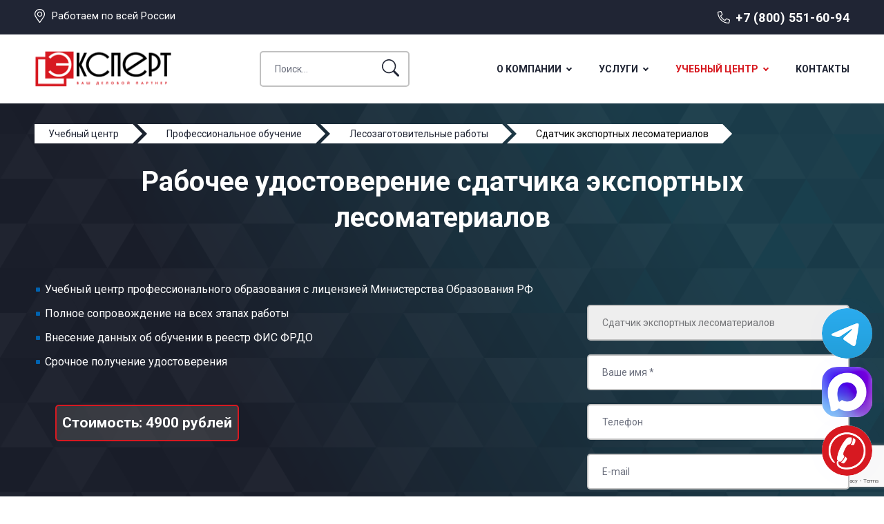

--- FILE ---
content_type: text/html; charset=UTF-8
request_url: https://expert-2014.ru/uslugi/rabochee-udostoverenie/lesozagotovitelnyie-rabotyi/sdatchik-eksportnyix-lesomaterialov
body_size: 31183
content:
<!DOCTYPE html>
<html lang="ru">
<head>
<meta charset="utf-8">
<title>Сдатчик экспортных лесоматериалов | Получить рабочее удостоверение | ЭКСПЕРТ</title>
<base href="https://expert-2014.ru/">
<meta name="description" content="Сдатчик экспортных лесоматериалов | Получение рабочего удостоверения , прохождение курсов. дистанционно без отрыва от производства. Группа компаний ЭКСПЕРТ предоставляет услуги по сертификации услуг и продуктов, вступлению и получению допусков СРО, повышению квалификации и профессиональной подготовке, по прохождению аттестации. Получить необходимые документы срочно во всех регионах РФ -  ☎ 8(800) 551-60-94">

<meta name="robots" content="index,follow">
<meta http-equiv="X-UA-Compatible" content="IE=edge">
<meta name="viewport" content="width=device-width, initial-scale=1">
<link rel="icon" type="image/png" href="/images/site/favicon.png">
<link rel="preconnect" href="https://fonts.googleapis.com">
<link rel="preconnect" href="https://fonts.gstatic.com" crossorigin>
<link href="https://fonts.googleapis.com/css2?family=Roboto:ital,wght@0,300;0,400;0,500;0,700;1,400;1,700&display=swap" rel="stylesheet">
<link rel="stylesheet" href="https://cdn.envybox.io/widget/cbk.css">
<link rel="stylesheet" href="/assets/template/font-awesome/css/font-awesome.min.css">
<link rel="stylesheet" href="/assets/template/css/style.css">

<meta property="og:title" content="Сдатчик экспортных лесоматериалов"/>
<meta property="og:site_name" content="ЭКСПЕРТ-ЦЕНТР СЕРТИФИКАЦИИ"/>
<meta property="og:url" content="https://expert-2014.ru/uslugi/rabochee-udostoverenie/lesozagotovitelnyie-rabotyi/sdatchik-eksportnyix-lesomaterialov"/>
<meta property="og:description" content=""/>
<meta property="og:image" content="/images/site/opengraph-img.png"/>
<meta property="og:image:width" content="400"/>
<meta property="og:image:height" content="300"/>    



<script type="application/ld+json">
{
"@context": "http://schema.org",
"@type": "LocalBusiness",
"name": "ЭКСПЕРТ",
"url": "https://expert-2014.ru",
"image": "https://expert-2014.ru/images/site/logo.png",
"telephone": "+78005516094",
"email": "info@expert-2014.ru",
"priceRange": "RUB",
	"address": {
		"@type": "PostalAddress",
		"addressLocality": "Санкт-Петербург, Россия",
		"postalCode": "194021",
		"streetAddress": "пр. Энергетиков д. 10"
	},
	"location": {
		"@type": "Place",
		"address": {
			"@type": "PostalAddress",
			"addressLocality": "Санкт-Петербург, Россия",
			"postalCode": "194156",
			"streetAddress": "пр. Энергетиков д. 10"
		},
		"geo": {
			"@type": "GeoCoordinates",
			"latitude": "59.939924",
			"longitude": "30.433952"
		}
	},

	"contactPoint" : [
	{
		"@type" : "ContactPoint",
		"telephone": "+78005516094",
		"contactType" : "customer service"
	}]
}
</script>






<!-- эту разметку не трогать -->
    




 






<meta name="yandex-verification" content="0c192df0027e56f6" />
    
<!-- Yandex.Metrika counter --> <script > (function(m,e,t,r,i,k,a){m[i]=m[i]||function(){(m[i].a=m[i].a||[]).push(arguments)}; m[i].l=1*new Date(); for (var j = 0; j < document.scripts.length; j++) {if (document.scripts[j].src === r) { return; }} k=e.createElement(t),a=e.getElementsByTagName(t)[0],k.async=1,k.src=r,a.parentNode.insertBefore(k,a)}) (window, document, "script", "https://mc.yandex.ru/metrika/tag.js", "ym"); ym(20676562, "init", { clickmap:true, trackLinks:true, accurateTrackBounce:true, webvisor:true }); </script> <noscript><div><img src="https://mc.yandex.ru/watch/20676562" style="position:absolute; left:-9999px;" alt="" /></div></noscript> <!-- /Yandex.Metrika counter -->

<script>
    (function(c,l,a,r,i,t,y){
        c[a]=c[a]||function(){(c[a].q=c[a].q||[]).push(arguments)};
        t=l.createElement(r);t.async=1;t.src="https://www.clarity.ms/tag/"+i;
        y=l.getElementsByTagName(r)[0];y.parentNode.insertBefore(t,y);
    })(window, document, "clarity", "script", "k53x9uv7jx");
</script>
<script src="https://www.google.com/recaptcha/api.js?onload=ReCaptchaCallbackV3&render=6Lfhy2wpAAAAAIY9igy_CPi4oCYmxHtIodH_eIuV" async></script>
</head>
<body class="base-template">
<style>
h3 {
font-size: 18px;
margin: 50px 0 15px 0;
}
</style>
    
<div class="mobile-menu" id="mobmenu">        
<div class="mobile-menu-inner">
<ul class=""><li class="first"><a href="o-kompanii/" >О компании</a><ul class=""><li class="first"><a href="otzyvy" >Отзывы</a></li><li class="last"><a href="specialisty" >Специалисты</a><ul class=""><li class="first"><a href="specialisty/anna-guseva" >Анна Гусева</a></li><li><a href="specialisty/iya-suhova" >Ия Сухова</a></li><li><a href="specialisty/elena-vasileva" >Елена Васильева</a></li><li><a href="specialisty/pavel-fyodorov" >Павел Фёдоров</a></li><li><a href="specialisty/roman-dubrovin" >Роман Дубровин</a></li><li><a href="specialisty/artyom-barinov" >Артём Баринов</a></li><li><a href="specialisty/ekaterina-lapila" >Екатерина Лалина</a></li><li><a href="specialisty/aleksandr-pavlov" >Александр Павлов</a></li><li><a href="specialisty/elena-morozova" >Елена Морозова</a></li><li><a href="specialisty/natalya-syisoeva" >Наталья Сысоева</a></li><li><a href="specialisty/anastasiya-zajczeva" >Анастасия Зайцева</a></li><li><a href="specialisty/svetlana-kuprinova" >Светлана Купринова</a></li><li><a href="specialisty/sergej-tixomirov" >Сергей Тихомиров</a></li><li><a href="specialisty/ilya-uxov" >Илья Ухов</a></li><li><a href="specialisty/nikolaj-agapov" >Николай Агапов</a></li><li><a href="specialisty/evgenij-saxarov" >Евгений Сахаров</a></li><li><a href="specialisty/konstantin-pokrovskij" >Константин Покровский</a></li><li class="last"><a href="specialisty/anatolij-belchenko" >Анатолий Бельченко</a></li></ul></li></ul></li><li><a href="uslugi/" data-menusize="big">Услуги</a><ul class=""><li class="first"><a href="uslugi/sertifikaciya/" >Сертификация услуг</a><ul class=""><li class="first"><a href="uslugi/sertifikaciya/iso-9001" >ГОСТ Р ИСО 9001-2015</a></li><li><a href="uslugi/sertifikaciya/gost-r-iso-14001" >ГОСТ Р ИСО 14001-2016</a></li><li><a href="uslugi/sertifikaciya/gost-r-iso-45000" >ГОСТ Р ISO 45000-2021 OHSAS 18001:2007</a></li><li><a href="uslugi/sertifikaciya/gost-r-iso-45001" >ГОСТ Р ИСО 45001-2020</a></li><li><a href="uslugi/sertifikaciya/gost-r-iso-tu-16949" >ГОСТ Р ИСО/ТУ 16949-2009</a></li><li><a href="uslugi/sertifikaciya/gost-iso-13485" >ГОСТ ИСО 13485-2017</a></li><li><a href="uslugi/sertifikaciya/gost-r-iso-27001" >ГОСТ Р ИСО 27001-2006</a></li><li><a href="uslugi/sertifikaciya/gost-r-iso-tu-29001" >ГОСТ Р ИСО/ТУ 29001-2007</a></li><li><a href="uslugi/sertifikaciya/gost-r-iso-50001" >ГОСТ Р ИСО 50001-2012</a></li><li><a href="uslugi/sertifikaciya/gost-r-iso-20000" >ГОСТ Р ИСО 20000-1-2013</a></li><li><a href="uslugi/sertifikaciya/gost-r-iso-22000" >ГОСТ Р ИСО 22000-2019</a></li><li><a href="uslugi/sertifikaciya/gost-r-iso-22301" >ГОСТ Р ИСО 22301-2021</a></li><li><a href="uslugi/sertifikaciya/gost-iso-17025" >ГОСТ ИСО 17025-2009</a></li><li><a href="uslugi/sertifikaciya/iso-18295" >ИСО 18295</a></li><li><a href="uslugi/sertifikaciya/gost-r-55048" >ГОСТ Р 55048-2012</a></li><li><a href="uslugi/sertifikaciya/iso-37001" >ИСО 37001</a></li><li><a href="uslugi/sertifikaciya/gost-r-iso-20121" >ГОСТ Р ИСО 20121-2014</a></li><li><a href="uslugi/sertifikaciya/gost-iso-14971" >ГОСТ ИСО 14971-2011</a></li><li><a href="uslugi/sertifikaciya/gost-32670" >ГОСТ 32670-2014</a></li><li><a href="uslugi/sertifikaciya/gost-r-iso-26000" >ГОСТ Р ИСО 26000-2012</a></li><li><a href="uslugi/sertifikaciya/gost-r-51870" >ГОСТ Р 51870-2014</a></li><li><a href="uslugi/sertifikaciya/gost-r-53662-iso-28001" >ГОСТ Р 53662-2009 (ИСО 28001:2006)</a></li><li><a href="uslugi/sertifikaciya/gost-r-iso-31000" >ГОСТ Р ИСО 31000-2019</a></li><li><a href="uslugi/sertifikaciya/gost-r-eh-15733-2013" >ГОСТ Р EH 15733-2013</a></li><li><a href="uslugi/sertifikaciya/gost-r-50690" >ГОСТ Р 50690-2017</a></li><li><a href="uslugi/sertifikaciya/gost-r-iso-19011" >ГОСТ Р ИСО 19011-2021</a></li><li><a href="uslugi/sertifikaciya/gost-r-51705" >ГОСТ Р 51705.1-2001</a></li><li><a href="uslugi/sertifikaciya/gost-r-51108" >ГОСТ Р 51108-2016</a></li><li><a href="uslugi/sertifikaciya/gost-r-53893" >ГОСТ Р 53893-2010</a></li><li><a href="uslugi/sertifikaciya/gost-r-53647.2" >ГОСТ Р 53647.2</a></li><li><a href="uslugi/sertifikaciya/gost-r-52058" >ГОСТ Р 52058-2021</a></li><li><a href="uslugi/sertifikaciya/gost-r-50762" >ГОСТ Р 50762-2007</a></li><li><a href="uslugi/sertifikaciya/gost-r-50646-2012" >ГОСТ Р 50646-2012</a></li><li><a href="uslugi/sertifikaciya/gost-r-iso-14031" >ГОСТ Р ИСО 14031-2016</a></li><li><a href="uslugi/sertifikaciya/gost-12-0-230-2" >ГОСТ 12.0.230.2-2015</a></li><li><a href="uslugi/sertifikaciya/gost-r-51142" >ГОСТ Р 51142-2019</a></li><li><a href="uslugi/sertifikaciya/gost-r-56404" >ГОСТ Р 56404-2015</a></li><li><a href="uslugi/sertifikaciya/gost-r-56577" >ГОСТ Р 56577-2015</a></li><li><a href="uslugi/sertifikaciya/gost-r-57140" >ГОСТ Р 57140-2016</a></li><li><a href="uslugi/sertifikaciya/gost-r-56247" >ГОСТ Р 56247-2014</a></li><li><a href="uslugi/sertifikaciya/gost-r-51733" >ГОСТ Р 51733-2001</a></li><li><a href="uslugi/sertifikaciya/gost-r-56766" >ГОСТ Р 56766-2015</a></li><li><a href="uslugi/sertifikaciya/gost-r-56396" >ГОСТ Р 56396-2015</a></li><li><a href="uslugi/sertifikaciya/gost-r-55321" >ГОСТ Р 55321-2012</a></li><li><a href="uslugi/sertifikaciya/gost-r-53733" >ГОСТ Р 53733-2009</a></li><li><a href="uslugi/sertifikaciya/gost-r-53624" >ГОСТ Р 53624-2009</a></li><li><a href="uslugi/sertifikaciya/gost-r-iso-28000" >ГОСТ Р ИСО 28000-2019</a></li><li><a href="uslugi/sertifikaciya/gost-r-52614-2" >ГОСТ Р 52614.2-2006</a></li><li><a href="uslugi/sertifikaciya/gost-r-52614-4" >ГОСТ Р 52614.4-2007</a></li><li><a href="uslugi/sertifikaciya/gost-r-53663-iso-28000" >ГОСТ Р 53663-2009 (ИСО 28000:2005)</a></li><li><a href="uslugi/sertifikaciya/gost-r-54338" >ГОСТ Р 54338-2011</a></li><li><a href="uslugi/sertifikaciya/gost-r-54049" >ГОСТ Р 54049-2010</a></li><li><a href="uslugi/sertifikaciya/gost-r-54336" >ГОСТ Р 54336-2011</a></li><li><a href="uslugi/sertifikaciya/gost-r-54337" >ГОСТ Р 54337-2011</a></li><li><a href="uslugi/sertifikaciya/gost-r-50691" >ГОСТ Р 50691-2013</a></li><li><a href="uslugi/sertifikaciya/gost-r-51304" >ГОСТ Р 51304-2009</a></li><li><a href="uslugi/sertifikaciya/gost-r-51305" >ГОСТ Р 51305-2009</a></li><li><a href="uslugi/sertifikaciya/gost-r-51773" >ГОСТ Р 51773-2009</a></li><li><a href="uslugi/sertifikaciya/gost-r-57137" >ГОСТ Р 57137-2016</a></li><li><a href="uslugi/sertifikaciya/gost-r-58091" >ГОСТ Р 58091-2018</a></li><li><a href="uslugi/sertifikaciya/gost-r-66-0-01" >ГОСТ Р 66.0.01-2017</a></li><li><a href="uslugi/sertifikaciya/gost-r-51814.6" >ГОСТ Р 51814.6-2005</a></li><li><a href="uslugi/sertifikaciya/gost-r-51303" >ГОСТ Р 51303-2013</a></li><li><a href="uslugi/sertifikaciya/gost-rv-0015-002-2012" >ГОСТ РВ 0015-002-2012</a></li><li><a href="uslugi/pereoformlenie-sertifikata-iso" >Переоформление сертификата ИСО</a></li><li><a href="uslugi/sertifikaciya/inspekcionnyi-kontrol-smk" >Инспекционный контроль СМК</a></li><li><a href="uslugi/sertifikaciya/sertifikaciya-integrirovannoi-sistemy-menedzhmenta" >Сертификация интегрированной системы менеджмента</a></li><li><a href="uslugi/sertifikaciya/ekspertnoe-zaklyuchenie-na-produkcziyu" >Экспертное заключение на продукцию</a></li><li class="last"><a href="uslugi/skok" >Система контроля оценки качества</a></li></ul></li><li><a href="uslugi/tr-ts/" >Технические Регламенты ТС</a><ul class=""><li class="first"><a href="uslugi/tr-ts/tr-ts-004" >ТР ТС 004/2011</a></li><li><a href="uslugi/tr-ts/tr-ts-005" >ТР ТС 005/2011</a></li><li><a href="uslugi/tr-ts/tr-ts-007" >ТР ТС 007/2011</a></li><li><a href="uslugi/tr-ts/tr-ts-008" >ТР ТС 008/2011</a></li><li><a href="uslugi/tr-ts/tr-ts-009" >ТР ТС 009/2011</a></li><li><a href="uslugi/tr-ts/tr-ts-010" >ТР ТС 010/2011</a></li><li><a href="uslugi/tr-ts/tr-ts-012" >ТР ТС 012/2011</a></li><li><a href="uslugi/tr-ts/tr-ts-016" >ТР ТС 016/2011</a></li><li><a href="uslugi/tr-ts/tr-ts-017" >ТР ТС 017/2011</a></li><li><a href="uslugi/tr-ts/tr-ts-018" >ТР ТС 018/2011</a></li><li><a href="uslugi/tr-ts/tr-ts-020" >ТР ТС 020/2011</a></li><li><a href="uslugi/tr-ts/tr-ts-021" >ТР ТС 021/2011</a></li><li><a href="uslugi/tr-ts/tr-ts-022" >ТР ТС 022/2011</a></li><li><a href="uslugi/tr-ts/tr-ts-023" >ТР ТС 023/2011</a></li><li><a href="uslugi/tr-ts/tr-ts-025" >ТР ТС 025/2012</a></li><li><a href="uslugi/tr-ts/tr-ts-032" >ТР ТС 032/2013</a></li><li><a href="uslugi/tr-ts/tr-ts-033" >ТР ТС 033/2013</a></li><li><a href="uslugi/tr-ts/tr-ts-034" >ТР ТС 034/2013</a></li><li class="last"><a href="uslugi/tr-ts/tr-ts-037" >ТР ЕАЭС 037/2016</a></li></ul></li><li><a href="uslugi/licenzirovanie/" data-menusize="big">Лицензирование</a><ul class=""><li class="first"><a href="uslugi/licenzirovanie/licenziya-minkultury" >Лицензия Минкультуры</a></li><li><a href="uslugi/licenzirovanie/licenziya-fsb" >Лицензия ФСБ</a></li><li class="last"><a href="uslugi/licenzirovanie/licenziya-mchs" >Лицензия МЧС</a></li></ul></li><li><a href="uslugi/otkaznoe-pismo/" >Отказное письмо</a><ul class=""><li class="first"><a href="uslugi/otkaznoe-pismo/pozharnaya-bezopasnost" >Отказное письмо по пожарной безопасности</a></li><li><a href="uslugi/otkaznoe-pismo/torgovlya" >Отказное письмо для торговли</a></li><li><a href="uslugi/otkaznoe-pismo/rospotrebnadzor" >Отказное письмо Роспотребнадзора</a></li><li><a href="uslugi/otkaznoe-pismo/rostehnadzor" >Отказное письмо Ростехнадзора</a></li><li class="last"><a href="uslugi/otkaznoe-pismo/tamozhnya" >Отказное письмо для таможни</a></li></ul></li><li><a href="uslugi/sertifikaciya-produktov/" >Сертификация продуктов</a><ul class=""><li class="first"><a href="uslugi/sertifikaciya-produktov/sertifikat-na-bady" >Сертификат на БАДы</a></li><li><a href="uslugi/sertifikaciya-produktov/sertifikat-na-ovoshchi" >Сертификат на овощи</a></li><li><a href="uslugi/sertifikaciya-produktov/sertifikat-na-muku" >Сертификат на муку</a></li><li><a href="uslugi/sertifikaciya-produktov/sertifikat-na-konditerskie-izdeliya" >Сертификат на кондитерские изделия</a></li><li><a href="uslugi/sertifikaciya-produktov/sertifikat-na-semena" >Сертификат на семена</a></li><li><a href="uslugi/sertifikaciya-produktov/sertifikat-na-sahar" >Сертификат на сахар</a></li><li><a href="uslugi/sertifikaciya-produktov/sertifikat-na-syr" >Сертификат на сыр</a></li><li><a href="uslugi/sertifikaciya-produktov/sertifikat-na-rybu" >Сертификат на рыбу</a></li><li><a href="uslugi/sertifikaciya-produktov/sertifikat-na-kartofel" >Сертификат на картофель</a></li><li><a href="uslugi/sertifikaciya-produktov/sertifikat-na-luk" >Сертификат на лук</a></li><li><a href="uslugi/sertifikaciya-produktov/sertifikat-na-myod" >Сертификат на мёд и продукты пчеловодства</a></li><li><a href="uslugi/sertifikaciya-produktov/sertifikat-na-hleb" >Сертификат на хлеб и хлебобулочные изделия</a></li><li><a href="uslugi/sertifikaciya-produktov/sertifikat-na-moloko" >Сертификат на молоко</a></li><li><a href="uslugi/sertifikaciya-produktov/sertifikat-na-frukty" >Сертификат на фрукты</a></li><li><a href="uslugi/sertifikaciya-produktov/sertifikat-na-krupy" >Сертификат на крупы</a></li><li><a href="uslugi/sertifikaciya-produktov/sertifikat-na-molochnye-smesi" >Сертификат на молочные смеси</a></li><li><a href="uslugi/sertifikaciya-produktov/sertifikat-na-chaj" >Сертификат на чай</a></li><li><a href="uslugi/sertifikaciya-produktov/sertifikat-na-maslo" >Сертификат на масло</a></li><li><a href="uslugi/sertifikaciya-produktov/sertifikat-na-vodu" >Сертификат на воду</a></li><li><a href="uslugi/sertifikaciya-produktov/sertifikat-na-kofe" >Сертификат на кофе</a></li><li><a href="uslugi/sertifikaciya-produktov/sertifikat-na-alkogol" >Сертификат на алкоголь</a></li><li><a href="uslugi/sertifikaciya-produktov/sertifikat-na-vodku" >Сертификат на водку</a></li><li><a href="uslugi/sertifikaciya-produktov/sertifikat-na-pivo" >Сертификат на пиво</a></li><li><a href="uslugi/sertifikaciya-produktov/sertifikat-na-vino" >Сертификат на вино</a></li><li><a href="uslugi/sertifikaciya-produktov/sertifikat-na-diski" >Сертификат на диски</a></li><li><a href="uslugi/sertifikaciya-produktov/sertifikat-na-shiny" >Сертификат на шины</a></li><li><a href="uslugi/sertifikaciya-produktov/sertifikat-na-avtoservis" >Сертификат на автосервис</a></li><li><a href="uslugi/sertifikaciya-produktov/sertifikat-na-sto" >Сертификат на  СТО</a></li><li><a href="uslugi/sertifikaciya-produktov/sertifikat-na-hodovye-ogni" >Сертификат на ходовые огни</a></li><li><a href="uslugi/sertifikaciya-produktov/sertifikat-na-asfalt" >Сертификат на асфальт</a></li><li><a href="uslugi/sertifikaciya-produktov/sertifikat-na-beton" >Сертификат на бетон</a></li><li><a href="uslugi/sertifikaciya-produktov/sertifikat-na-bitumnuyu-mastiku" >Сертификат на битумную мастику</a></li><li><a href="uslugi/sertifikaciya-produktov/sertifikat-na-granit" >Сертификат на гранит</a></li><li><a href="uslugi/sertifikaciya-produktov/sertifikat-na-vetonit" >Сертификат на ветонит</a></li><li><a href="uslugi/sertifikaciya-produktov/sertifikat-na-gruntovku" >Сертификат на грунтовку</a></li><li><a href="uslugi/sertifikaciya-produktov/sertifikat-na-grunt" >Сертификат на грунт</a></li><li><a href="uslugi/sertifikaciya-produktov/sertifikat-na-derevo" >Сертификат на дерево (древесину)</a></li><li><a href="uslugi/sertifikaciya-produktov/sertifikat-na-gofru" >Сертификат на гофру</a></li><li><a href="uslugi/sertifikaciya-produktov/sertifikat-na-germetik" >Сертификат на герметик</a></li><li><a href="uslugi/sertifikaciya-produktov/sertifikat-na-gipsokarton" >Сертификат на гипсокартон</a></li><li><a href="uslugi/sertifikaciya-produktov/sertifikat-na-dosku-obreznuyu" >Сертификат на доску обрезную</a></li><li><a href="uslugi/sertifikaciya-produktov/sertifikat-na-pilomaterialy" >Сертификат на пиломатериалы</a></li><li><a href="uslugi/sertifikaciya-produktov/sertifikat-na-antiseptik" >Сертификат на антисептик</a></li><li><a href="uslugi/sertifikaciya-produktov/sertifikat-na-brus" >Сертификат на брус</a></li><li><a href="uslugi/sertifikaciya-produktov/sertifikat-na-rastvor" >Сертификат на раствор</a></li><li><a href="uslugi/sertifikaciya-produktov/sertifikat-na-ruberoid" >Сертификат на рубероид</a></li><li><a href="uslugi/sertifikaciya-produktov/sertifikat-na-prajmer" >Сертификат на праймер</a></li><li><a href="uslugi/sertifikaciya-produktov/sertifikat-na-profnastil" >Сертификат на профнастил</a></li><li><a href="uslugi/sertifikaciya-produktov/sertifikat-na-steklotkan" >Сертификат на стеклоткань</a></li><li><a href="uslugi/sertifikaciya-produktov/sertifikat-na-penoplast" >Сертификат на пенопласт (пенополистирол)</a></li><li><a href="uslugi/sertifikaciya-produktov/sertifikat-na-kirpich" >Сертификат на кирпич</a></li><li><a href="uslugi/sertifikaciya-produktov/sertifikat-na-pesok" >Сертификат на песок</a></li><li><a href="uslugi/sertifikaciya-produktov/sertifikat-na-fundamentnye-bloki" >Сертификат на  фундаментные блоки</a></li><li><a href="uslugi/sertifikaciya-produktov/sertifikat-na-uteplitel" >Сертификат на утеплитель</a></li><li><a href="uslugi/sertifikaciya-produktov/sertifikat-na-natyazhnye-potolki" >Сертификат на натяжные потолки</a></li><li><a href="uslugi/sertifikaciya-produktov/sertifikat-na-trotuarnuyu-plitku" >Сертификат на тротуарную плитку</a></li><li><a href="uslugi/sertifikaciya-produktov/sertifikat-na-ognezashchitnye-sostavy" >Сертификат на огнезащитные составы</a></li><li><a href="uslugi/sertifikaciya-produktov/sertifikat-na-shpatlyovku" >Сертификат на шпатлёвку</a></li><li><a href="uslugi/sertifikaciya-produktov/sertifikat-na-portlandcement" >Сертификат на портландцемент</a></li><li><a href="uslugi/sertifikaciya-produktov/sertifikat-na-shcheben" >Сертификат на щебень</a></li><li><a href="uslugi/sertifikaciya-produktov/sertifikat-na-paneli" >Сертификат на панели</a></li><li><a href="uslugi/sertifikaciya-produktov/sertifikat-na-shtukaturku" >Сертификат на штукатурку</a></li><li><a href="uslugi/sertifikaciya-produktov/sertifikat-na-cement" >Сертификат на цемент</a></li><li><a href="uslugi/sertifikaciya-produktov/sertifikat-na-stenovye-paneli" >Сертификат на стеновые панели</a></li><li><a href="uslugi/sertifikaciya-produktov/sertifikat-na-penobloki" >Сертификат на пеноблоки</a></li><li><a href="uslugi/sertifikaciya-produktov/sertifikat-na-zhelezobetonnye-izdeliya" >Сертификат на железобетонные изделия (ЖБИ)</a></li><li><a href="uslugi/sertifikaciya-produktov/sertifikat-na-kamen" >Сертификат на камень</a></li><li><a href="uslugi/sertifikaciya-produktov/sertifikat-na-lestnicu" >Сертификат на лестницу</a></li><li><a href="uslugi/sertifikaciya-produktov/sertifikat-na-paneli-mdf" >Сертификат на панели МДФ</a></li><li><a href="uslugi/sertifikaciya-produktov/pozharnyj-sertifikat-na-paneli" >пожарный Сертификат на панели</a></li><li><a href="uslugi/sertifikaciya-produktov/sertifikat-na-sendvich-paneli" >Сертификат на сэндвич-панели</a></li><li><a href="uslugi/sertifikaciya-produktov/sertifikat-na-faneru" >Сертификат на фанеру</a></li><li><a href="uslugi/sertifikaciya-produktov/sertifikat-na-penu-montazhnuyu" >Сертификат на пену монтажную</a></li><li><a href="uslugi/sertifikaciya-produktov/sertifikat-na-homuty" >Сертификат на хомуты</a></li><li><a href="uslugi/sertifikaciya-produktov/sertifikat-na-keramogranit" >Сертификат на керамогранит</a></li><li><a href="uslugi/sertifikaciya-produktov/sertifikat-na-keramicheskuyu-plitku" >Сертификат на керамическую плитку</a></li><li><a href="uslugi/sertifikaciya-produktov/sertifikat-na-izolyaciyu" >Сертификат на изоляцию</a></li><li><a href="uslugi/sertifikaciya-produktov/sertifikat-na-alyuminij" >Сертификат на алюминий</a></li><li><a href="uslugi/sertifikaciya-produktov/sertifikat-na-polietilen" >Сертификат на пленку, полиэтилен</a></li><li><a href="uslugi/sertifikaciya-produktov/sertifikat-na-polikarbonat" >Сертификат на поликарбонат</a></li><li><a href="uslugi/sertifikaciya-produktov/sertifikat-na-stal" >Сертификат на сталь</a></li><li><a href="uslugi/sertifikaciya-produktov/sertifikat-na-titan" >Сертификат на титан</a></li><li><a href="uslugi/sertifikaciya-produktov/sertifikat-na-steklo" >Сертификат на стекло</a></li><li><a href="uslugi/sertifikaciya-produktov/sertifikat-na-tkan" >Сертификат на ткань</a></li><li><a href="uslugi/sertifikaciya-produktov/sertifikat-na-klej" >Сертификат на клей</a></li><li><a href="uslugi/sertifikaciya-produktov/sertifikat-na-penopolistirol" >Сертификат на пенополистирол</a></li><li><a href="uslugi/sertifikaciya-produktov/sertifikat-na-polipropilen" >Сертификат на полипропилен</a></li><li><a href="uslugi/sertifikaciya-produktov/sertifikat-na-lak" >Сертификат на лак</a></li><li><a href="uslugi/sertifikaciya-produktov/sertifikat-na-krasku" >Сертификат на краску</a></li><li><a href="uslugi/sertifikaciya-produktov/sertifikat-na-maslyanuyu-krasku" >Сертификат на масляную краску</a></li><li><a href="uslugi/sertifikaciya-produktov/sertifikat-na-ognezashchitnuyu-krasku" >Сертификат на огнезащитную краску</a></li><li><a href="uslugi/sertifikaciya-produktov/sertifikat-na-energofleks" >Сертификат на энергофлекс</a></li><li><a href="uslugi/sertifikaciya-produktov/sertifikat-na-izoplast" >Сертификат на изопласт</a></li><li><a href="uslugi/sertifikaciya-produktov/sertifikat-na-pvh" >Сертификат на ПВХ</a></li><li><a href="uslugi/sertifikaciya-produktov/sertifikat-na-emal" >Сертификат на эмаль</a></li><li><a href="uslugi/sertifikaciya-produktov/sertifikat-na-shkaf" >Сертификат на шкаф</a></li><li><a href="uslugi/sertifikaciya-produktov/sertifikat-na-vodoemulsionnuyu-krasku" >Сертификат на водоэмульсионную краску</a></li><li><a href="uslugi/sertifikaciya-produktov/sertifikat-na-svetilniki" >Сертификат на  светильники</a></li><li><a href="uslugi/sertifikaciya-produktov/sertifikat-na-dveri-derevyannye" >Сертификат на двери деревянные</a></li><li><a href="uslugi/sertifikaciya-produktov/pozharnyj-sertifikat-na-dveri" >Пожарный сертификат на двери</a></li><li><a href="uslugi/sertifikaciya-produktov/sertifikat-na-dveri" >Сертификат на двери</a></li><li><a href="uslugi/sertifikaciya-produktov/sertifikat-na-posudu" >Сертификат на посуду</a></li><li><a href="uslugi/sertifikaciya-produktov/sertifikat-na-mebel" >Сертификат на  мебель</a></li><li><a href="uslugi/sertifikaciya-produktov/sertifikat-na-metallicheskie-dveri" >Сертификат на металлические двери</a></li><li><a href="uslugi/sertifikaciya-produktov/sertifikat-na-linoleum" >Сертификат на линолеум</a></li><li><a href="uslugi/sertifikaciya-produktov/sertifikat-na-protivopozharnye-dveri" >Сертификат на противопожарные двери</a></li><li><a href="uslugi/sertifikaciya-produktov/sertifikat-na-dveri-mezhkomnatnye" >Сертификат на двери межкомнатные</a></li><li><a href="uslugi/sertifikaciya-produktov/sertifikat-na-kovrolin" >Сертификат на ковролин</a></li><li><a href="uslugi/sertifikaciya-produktov/sertifikat-na-plintus" >Сертификат на плинтус</a></li><li><a href="uslugi/sertifikaciya-produktov/sertifikat-na-laminat" >Сертификат на ламинат</a></li><li><a href="uslugi/sertifikaciya-produktov/sertifikat-na-okna-okonnye-bloki" >Сертификат на окна оконные блоки</a></li><li><a href="uslugi/sertifikaciya-produktov/sertifikat-na-podokonnik" >Сертификат на подоконник</a></li><li><a href="uslugi/sertifikaciya-produktov/sertifikat-na-okna" >Сертификат на окна</a></li><li><a href="uslugi/sertifikaciya-produktov/sertifikat-na-oboi" >Сертификат на обои</a></li><li><a href="uslugi/sertifikaciya-produktov/sertifikat-na-parket" >Сертификат на паркет</a></li><li><a href="uslugi/sertifikaciya-produktov/sertifikat-na-steklooboi" >Сертификат на стеклообои</a></li><li><a href="uslugi/sertifikaciya-produktov/sertifikat-na-tualetnuyu-bumagu" >Сертификат на туалетную бумагу</a></li><li><a href="uslugi/sertifikaciya-produktov/sertifikat-na-uajt-spirit" >Сертификат на уайт спирит</a></li><li><a href="uslugi/sertifikaciya-produktov/sertifikat-na-moyushchie-sredstva" >Сертификат на моющие средства</a></li><li><a href="uslugi/sertifikaciya-produktov/sertifikat-na-mylo" >Сертификат на мыло</a></li><li><a href="uslugi/sertifikaciya-produktov/sertifikat-na-antennu" >Сертификат на антенну</a></li><li><a href="uslugi/sertifikaciya-produktov/sertifikat-na-akkumulyatory" >Сертификат на аккумуляторы (АКБ)</a></li><li><a href="uslugi/sertifikaciya-produktov/sertifikat-na-kompyuter" >Сертификат на компьютер</a></li><li><a href="uslugi/sertifikaciya-produktov/sertifikat-na-vozduhovod" >Сертификат на воздуховод</a></li><li><a href="uslugi/sertifikaciya-produktov/sertifikat-na-rastvoritel" >Сертификат на растворитель</a></li><li><a href="uslugi/sertifikaciya-produktov/sertifikat-na-monitor" >Сертификат на монитор</a></li><li><a href="uslugi/sertifikaciya-produktov/sertifikat-na-kartridzhi" >Сертификат на картриджи</a></li><li><a href="uslugi/sertifikaciya-produktov/sertifikat-na-server" >Сертификат на сервер</a></li><li><a href="uslugi/sertifikaciya-produktov/sertifikat-na-printer" >Сертификат на принтер</a></li><li><a href="uslugi/sertifikaciya-produktov/sertifikat-na-programmnoe-obespechenie" >Сертификат на программное обеспечение</a></li><li><a href="uslugi/sertifikaciya-produktov/sertifikat-na-elektrodvigatel" >Сертификат на электродвигатель</a></li><li><a href="uslugi/sertifikaciya-produktov/sertifikat-na-kompressor" >Сертификат на компрессор</a></li><li><a href="uslugi/sertifikaciya-produktov/sertifikat-na-nasos" >Сертификат на насос</a></li><li><a href="uslugi/sertifikaciya-produktov/sertifikat-na-obluchatel" >Сертификат на облучатель</a></li><li><a href="uslugi/sertifikaciya-produktov/sertifikat-na-radiostancii" >Сертификат на радиостанции</a></li><li><a href="uslugi/sertifikaciya-produktov/sertifikat-na-mashinostroenie" >Сертификат на машиностроение</a></li><li><a href="uslugi/sertifikaciya-produktov/sertifikat-na-holodilnik" >Сертификат на холодильник</a></li><li><a href="uslugi/sertifikaciya-produktov/sertifikat-na-telefon" >Сертификат на  телефон</a></li><li><a href="uslugi/sertifikaciya-produktov/sertifikat-na-kondicionery" >Сертификат на кондиционеры</a></li><li><a href="uslugi/sertifikaciya-produktov/sertifikat-na-ventilyatory" >Сертификат на вентиляторы</a></li><li><a href="uslugi/sertifikaciya-produktov/sertifikat-na-radiatory" >Сертификат на радиаторы</a></li><li><a href="uslugi/sertifikaciya-produktov/sertifikat-na-smesitel" >Сертификат на смеситель</a></li><li><a href="uslugi/sertifikaciya-produktov/sertifikat-na-schetchik-vody" >Сертификат на счетчик воды</a></li><li><a href="uslugi/sertifikaciya-produktov/sertifikat-na-unitaz" >Сертификат на унитаз</a></li><li><a href="uslugi/sertifikaciya-produktov/sertifikat-na-rubilniki" >Сертификат на рубильники</a></li><li><a href="uslugi/sertifikaciya-produktov/sertifikat-na-rozetki" >Сертификат на розетки</a></li><li><a href="uslugi/sertifikaciya-produktov/sertifikat-na-vyklyuchateli" >Сертификат на выключатели</a></li><li><a href="uslugi/sertifikaciya-produktov/sertifikat-na-shchit" >Сертификат на щит</a></li><li><a href="uslugi/sertifikaciya-produktov/sertifikat-na-rele" >Сертификат на реле</a></li><li><a href="uslugi/sertifikaciya-produktov/sertifikat-na-uzi" >Сертификат на УЗИ</a></li><li><a href="uslugi/sertifikaciya-produktov/sertifikat-na-medicinskoe-oborudovanie" >Сертификат  на медицинское оборудование| ЕЦС</a></li><li><a href="uslugi/sertifikaciya-produktov/sertifikat-na-sterilizator" >Сертификат на стерилизатор</a></li><li><a href="uslugi/sertifikaciya-produktov/sertifikat-na-gazovoe-oborudovanie" >Сертификат на газовое оборудование</a></li><li><a href="uslugi/sertifikaciya-produktov/sertifikat-na-elektrokardiograf" >Сертификат на электрокардиограф</a></li><li><a href="uslugi/sertifikaciya-produktov/sertifikat-na-tonometr" >Сертификат на тонометр</a></li><li><a href="uslugi/sertifikaciya-produktov/sertifikat-na-gazovuyu-kolonku" >Сертификат на газовую колонку</a></li><li><a href="uslugi/sertifikaciya-produktov/sertifikaty-na-gazovye-kotly" >Сертификаты на газовые котлы</a></li><li><a href="uslugi/sertifikaciya-produktov/sertifikat-na-ballony" >Сертификат на баллоны</a></li><li><a href="uslugi/sertifikaciya-produktov/sertifikat-na-gazovuyu-plitu" >Сертификат на газовую плиту</a></li><li><a href="uslugi/sertifikaciya-produktov/sertifikat-na-elektrooborudovanie" >Сертификат на электрооборудование</a></li><li><a href="uslugi/sertifikaciya-produktov/sertifikat-na-krug-shlifovalnyj" >Сертификат на круг (шлифовальный)</a></li><li><a href="uslugi/sertifikaciya-produktov/sertifikat-na-listovuyu-stal" >Сертификат на листовую сталь</a></li><li><a href="uslugi/sertifikaciya-produktov/sertifikat-na-otvody-stalnye" >Сертификат на отводы стальные</a></li><li><a href="uslugi/sertifikaciya-produktov/sertifikat-na-armaturu" >Сертификат на арматуру</a></li><li><a href="uslugi/sertifikaciya-produktov/sertifikat-na-flancy" >Сертификат на фланцы</a></li><li><a href="uslugi/sertifikaciya-produktov/sertifikat-na-metallorukav" >Сертификат на металлорукав</a></li><li><a href="uslugi/sertifikaciya-produktov/sertifikat-sootvetstviya-na-kotel" >Сертификат соответствия на котел</a></li><li><a href="uslugi/sertifikaciya-produktov/sertifikat-na-obratnyj-klapan" >Сертификат на обратный клапан</a></li><li><a href="uslugi/sertifikaciya-produktov/sertifikat-na-ugolok" >Сертификат на уголок</a></li><li><a href="uslugi/sertifikaciya-produktov/sertifikat-na-balku" >Сертификат на балку</a></li><li><a href="uslugi/sertifikaciya-produktov/sertifikat-na-krany" >Сертификат на краны</a></li><li><a href="uslugi/sertifikaciya-produktov/sertifikat-na-stalnuyu-polosu" >Сертификат на стальную полосу</a></li><li><a href="uslugi/sertifikaciya-produktov/sertifikat-na-kronshtejn" >Сертификат на кронштейн</a></li><li><a href="uslugi/sertifikaciya-produktov/sertifikat-na-shpilki" >Сертификат на шпильки</a></li><li><a href="uslugi/sertifikaciya-produktov/sertifikat-na-zadvizhki" >Сертификат на задвижки</a></li><li><a href="uslugi/sertifikaciya-produktov/sertifikat-na-shveller" >Сертификат на швеллер</a></li><li><a href="uslugi/sertifikaciya-produktov/sertifikat-na-setku-kladochnuyu" >Сертификат на сетку кладочную</a></li><li><a href="uslugi/sertifikaciya-produktov/sertifikat-na-provoloku" >Сертификат на проволоку</a></li><li><a href="uslugi/sertifikaciya-produktov/sertifikat-na-setku-rabicu" >Сертификат на сетку рабицу</a></li><li><a href="uslugi/sertifikaciya-produktov/sertifikat-na-trubu-stalnuyu" >Сертификат на трубу стальную</a></li><li><a href="uslugi/sertifikaciya-produktov/sertifikat-na-asbestocementnuyu-trubu" >Сертификат на асбестоцементную трубу</a></li><li><a href="uslugi/sertifikaciya-produktov/sertifikat-na-gofrirovannuyu-trubu" >Сертификат на гофрированную трубу</a></li><li><a href="uslugi/sertifikaciya-produktov/sertifikat-na-kanalizacionnye-truby" >Сертификат на канализационные трубы</a></li><li><a href="uslugi/sertifikaciya-produktov/sertifikat-na-metalloplastikovye-truby" >Сертификат на металлопластиковые трубы</a></li><li><a href="uslugi/sertifikaciya-produktov/sertifikat-na-mednye-truby" >Сертификат на медную трубу</a></li><li><a href="uslugi/sertifikaciya-produktov/sertifikat-na-pnd-truby" >Сертификат на ПНД трубу</a></li><li><a href="uslugi/sertifikaciya-produktov/sertifikat-na-polipropilenovye-truby" >Сертификат на полипропиленовые трубы</a></li><li><a href="uslugi/sertifikaciya-produktov/sertifikat-na-profilnye-truby" >Сертификат на профильные трубы</a></li><li><a href="uslugi/sertifikaciya-produktov/sertifikat-na-polietilenovye-truby" >Сертификат на полиэтиленовые трубы</a></li><li><a href="uslugi/sertifikaciya-produktov/sertifikat-na-trubu-besshovnuyu" >Сертификат на трубу бесшовную</a></li><li><a href="uslugi/sertifikaciya-produktov/sertifikat-na-trubu-ocinkovannuyu" >Сертификат на трубу оцинкованную</a></li><li><a href="uslugi/sertifikaciya-produktov/sertifikat-na-vodogazoprovodnye-truby" >Сертификат на водогазопроводные трубы (ВГП)</a></li><li><a href="uslugi/sertifikaciya-produktov/sertifikat-na-truby-pvh" >Сертификат на трубы ПВХ</a></li><li><a href="uslugi/sertifikaciya-produktov/sertifikat-na-truby-chugunnye" >Сертификат на трубы чугунные</a></li><li><a href="uslugi/sertifikaciya-produktov/sertifikat-na-relsy" >Сертификат на рельсы</a></li><li><a href="uslugi/sertifikaciya-produktov/sertifikat-na-gajki" >Сертификат на гайки</a></li><li><a href="uslugi/sertifikaciya-produktov/sertifikat-na-bolty" >Сертификат на болты</a></li><li><a href="uslugi/sertifikaciya-produktov/sertifikat-na-dyubeli-i-gvozdi" >Сертификат на дюбели и гвозди</a></li><li><a href="uslugi/sertifikaciya-produktov/sertifikat-na-krepezh" >Сертификат на крепеж</a></li><li><a href="uslugi/sertifikaciya-produktov/sertifikat-na-dizelnoe-toplivo" >Сертификат на дизельное топливо</a></li><li><a href="uslugi/sertifikaciya-produktov/sertifikat-na-samorezy" >Сертификат на саморезы</a></li><li><a href="uslugi/sertifikaciya-produktov/sertifikat-na-anker" >Сертификат на анкер</a></li><li><a href="uslugi/sertifikaciya-produktov/sertifikat-na-mazut" >Сертификат на мазут</a></li><li><a href="uslugi/sertifikaciya-produktov/sertifikat-na-benzin" >Сертификат на бензин</a></li><li><a href="uslugi/sertifikaciya-produktov/sertifikat-na-toplivo" >Сертификат на топливо</a></li><li><a href="uslugi/sertifikaciya-produktov/sertifikat-na-sredstva-zashchity" >Сертификат на средства защиты</a></li><li><a href="uslugi/sertifikaciya-produktov/sertifikat-na-specodezhdu" >Сертификат на спецодежду</a></li><li><a href="uslugi/sertifikaciya-produktov/sertifikat-na-obuv" >Сертификат на обувь</a></li><li><a href="uslugi/sertifikaciya-produktov/sertifikat-na-respirator" >Сертификат на респиратор</a></li><li><a href="uslugi/sertifikaciya-produktov/sertifikat-na-protivogazy" >Сертификат на противогазы</a></li><li><a href="uslugi/sertifikaciya-produktov/sertifikat-na-rukavicy" >Сертификат на рукавицы</a></li><li><a href="uslugi/sertifikaciya-produktov/sertifikat-na-shubu" >Сертификат на шубу</a></li><li><a href="uslugi/sertifikaciya-produktov/sertifikat-na-ochki" >Сертификат на очки</a></li><li><a href="uslugi/sertifikaciya-produktov/sertifikat-na-perchatki" >Сертификат на перчатки</a></li><li><a href="uslugi/sertifikaciya-produktov/sertifikat-na-kostyum" >Сертификат на костюм</a></li><li><a href="uslugi/sertifikaciya-produktov/sertifikat-na-sumki" >Сертификат на сумки</a></li><li><a href="uslugi/sertifikaciya-produktov/sertifikat-na-yuvelirnye-izdeliya" >Сертификат на ювелирные изделия</a></li><li><a href="uslugi/sertifikaciya-produktov/sertifikat-na-aksessuary" >Сертификат на аксессуары</a></li><li><a href="uslugi/sertifikaciya-produktov/sertifikat-na-brilliant" >Сертификат на бриллиант</a></li><li><a href="uslugi/sertifikaciya-produktov/sertifikat-na-bizhuteriyu" >Сертификат на бижутерию</a></li><li><a href="uslugi/sertifikaciya-produktov/sertifikat-na-chasy" >Сертификат на часы</a></li><li><a href="uslugi/sertifikaciya-produktov/sertifikat-na-ukrasheniya" >Сертификат на украшения</a></li><li><a href="uslugi/sertifikaciya-produktov/sertifikat-na-elektrody" >Сертификат на электроды</a></li><li><a href="uslugi/sertifikaciya-produktov/sertifikat-na-termometr" >Сертификат на термометр</a></li><li><a href="uslugi/sertifikaciya-produktov/sertifikat-na-manometr" >Сертификат на манометр</a></li><li><a href="uslugi/sertifikaciya-produktov/sertifikat-na-ugol" >Сертификат на уголь</a></li><li><a href="uslugi/sertifikaciya-produktov/sertifikat-na-vesy" >Сертификат на весы</a></li><li><a href="uslugi/sertifikaciya-produktov/sertifikat-na-vituyu-paru" >Сертификат на витую пару (UTP, S/UT, FTP)</a></li><li><a href="uslugi/sertifikaciya-produktov/sertifikat-na-stroitelstvo" >Сертификат на строительство</a></li><li><a href="uslugi/sertifikaciya-produktov/sertifikat-na-lekarstva" >Сертификат на лекарства</a></li><li><a href="uslugi/sertifikaciya-produktov/sertifikat-na-sigarety" >Сертификат на сигареты</a></li><li><a href="uslugi/sertifikaciya-produktov/sertifikat-na-kabel" >Сертификат на кабель</a></li><li><a href="uslugi/sertifikaciya-produktov/sertifikat-na-elektronnye-sigarety" >Сертификат на электронные сигареты</a></li><li><a href="uslugi/sertifikaciya-produktov/sertifikat-na-kontejnery" >Сертификат на контейнеры</a></li><li><a href="uslugi/sertifikaciya-produktov/sertifikat-na-sredstva-zashchity-informacii" >Сертификат на средства защиты информации</a></li><li><a href="uslugi/sertifikaciya-produktov/sertifikat-na-postelnoe-bele" >Сертификат на постельное белье</a></li><li><a href="uslugi/sertifikaciya-produktov/sertifikat-na-bumagu" >Сертификат на бумагу</a></li><li><a href="uslugi/sertifikaciya-produktov/sertifikat-na-volosy" >Сертификат на волосы</a></li><li><a href="uslugi/sertifikaciya-produktov/sertifikat-na-monety" >Сертификат на монеты</a></li><li><a href="uslugi/sertifikaciya-produktov/sertifikat-na-nizhnee-belyo" >Сертификат на нижнее бельё</a></li><li><a href="uslugi/sertifikaciya-produktov/sertifikat-na-kanat" >Сертификат на канат</a></li><li><a href="uslugi/sertifikaciya-produktov/sertifikat-na-belyo" >Сертификат на бельё</a></li><li><a href="uslugi/sertifikaciya-produktov/sertifikat-na-detskie-tovary" >Сертификат на детские товары</a></li><li><a href="uslugi/sertifikaciya-produktov/sertifikat-na-nozhi" >Сертификат на ножи</a></li><li><a href="uslugi/sertifikaciya-produktov/sertifikat-na-taru-i-upakovku" >Сертификат на тару и упаковку</a></li><li><a href="uslugi/sertifikaciya-produktov/sertifikat-na-kosmetiku" >Сертификат на косметику</a></li><li><a href="uslugi/sertifikaciya-produktov/sertifikat-na-korma" >Сертификат на корма</a></li><li><a href="uslugi/sertifikaciya-produktov/sertifikat-na-ognetushitel" >Сертификат на огнетушитель</a></li><li><a href="uslugi/sertifikaciya-produktov/sertifikat-na-pechatnuyu-produkciyu" >Сертификат на печатную продукцию</a></li><li><a href="uslugi/sertifikaciya-produktov/sertifikat-na-pakety" >Сертификат на пакеты</a></li><li><a href="uslugi/sertifikaciya-produktov/sertifikat-na-igrushki" >Сертификат на игрушки</a></li><li><a href="uslugi/sertifikaciya-produktov/sertifikat-na-podshipniki" >Сертификат на подшипники</a></li><li><a href="uslugi/sertifikaciya-produktov/sertifikat-na-lyuki" >Сертификат на люки</a></li><li class="last"><a href="uslugi/sertifikaciya-produktov/sertifikat-na-cvety" >Сертификат на цветы</a></li></ul></li><li><a href="uslugi/vnesenie-v-nostroj/" >Внесение в Нострой</a><ul class=""><li class="first"><a href="uslugi/vnesenie-v-nostroj/attestacziya-nostroj" >Аттестация Нострой</a></li><li class="last"><a href="uslugi/vnesenie-v-nostroj/attestacziya-rostexnadzor" >Аттестация Ростехнадзор</a></li></ul></li><li><a href="uslugi/ohrana-truda/" >Услуги по охране труда</a><ul class=""><li class="first"><a href="uslugi/ohrana-truda/razrabotka-paketa-dokumentov" >Разработка пакета документов</a></li><li><a href="uslugi/ohrana-truda/ocenka-professionalnyh-riskov" >Оценка профессиональных рисков по охране труда</a></li><li><a href="uslugi/ohrana-truda/sout" >СОУТ</a></li><li class="last"><a href="uslugi/ohrana-truda/ekspertiza-promyishlennoj-bezopasnosti" >Экспертиза промышленной безопасности</a></li></ul></li><li><a href="uslugi/dopuski-sro/" >Допуски СРО</a><ul class=""><li class="first"><a href="uslugi/dopuski-sro/sro-proektirovshikov" >СРО проектировщиков</a></li><li><a href="nezavisimaya-ocenka-kvalifikacii" >Независимая оценка квалификации (НОК)</a></li><li><a href="uslugi/dopuski-sro/sro-stroitelei" >СРО строителей</a></li><li><a href="uslugi/dopuski-sro/sro-izyskatelei" >СРО изыскателей</a></li><li><a href="uslugi/dopuski-sro/specialisty-dlya-sro" >Специалисты для СРО</a></li><li><a href="uslugi/dopuski-sro/vnesenie-specialistov-v-nrs" >Внесение специалистов в НРС</a></li><li class="last"><a href="uslugi/dopuski-sro/pomosh-v-prorozhdenii-proverki-sro" >Помощь в прохождении проверки СРО</a></li></ul></li><li><a href="uslugi/dopusk-po-elektrobezopasnosti" >Обучение по электробезопасности</a><ul class=""><li class="first"><a href="uslugi/dopusk-po-elektrobezopasnosti/dopusk-po-elektrobezopasnosti-1-gruppa" >Обучение по электробезопасности 1 группы</a></li><li><a href="uslugi/dopusk-po-elektrobezopasnosti/dopusk-po-elektrobezopasnosti-2-gruppa" >Обучение по электробезопасности на 2 группу</a></li><li><a href="uslugi/dopusk-po-elektrobezopasnosti/dopusk-po-elektrobezopasnosti-3-gruppa" >Обучение на 3 группу допуска по электробезопасности</a></li><li><a href="uslugi/dopusk-po-elektrobezopasnosti/dopusk-po-elektrobezopasnosti-4-gruppa" >Обучение по электробезопасности на 4 группу</a></li><li class="last"><a href="uslugi/dopusk-po-elektrobezopasnosti/dopusk-po-elektrobezopasnosti-5-gruppa" >5 группа допуска по электробезопасности</a></li></ul></li><li><a href="uslugi/oczenka-opyita-i-delovoj-reputaczii" >Оценка опыта и деловой репутации</a></li><li><a href="uslugi/ekspertiza-prombezopasnosti/" >Экспертиза промышленной безопасности</a><ul class=""><li class="first"><a href="uslugi/ekspertiza-prombezopasnosti/nesd" >Негосударственная экспертиза сметной документации (НЭСД)</a></li><li><a href="uslugi/ekspertiza-prombezopasnosti/epb-opo-zis" >Экспертиза промышленной безопасности зданий и сооружений (ЭПБ ОПО ЗиС).</a></li><li><a href="uslugi/ekspertiza-prombezopasnosti/epb-opo-tu" >Экспертиза промышленной безопасности технических устройств (ЭПБ ОПО ТУ)</a></li><li class="last"><a href="uslugi/ekspertiza-prombezopasnosti/nepd-i-ii" >Негосударственная экспертиза проектной документации</a></li></ul></li><li><a href="uslugi/attestaciya-prombez" >Аттестация по промышленной безопасности</a></li><li><a href="uslugi/antiterroristicheskii-pasport" >Антитеррористический паспорт</a></li><li><a href="uslugi/proizvodstvennyii-kontrol" >Производственный контроль на предприятии</a></li><li><a href="uslugi/voinskii-uchet-na-predpriyatii" >Воинский учет на предприятии</a></li><li class="last"><a href="uslugi/reestr-razreshitelnoj-i-otchetnoj-dokumentaczii/" >Экологическая документация</a><ul class=""><li class="first"><a href="uslugi/reestr-razreshitelnoj-i-otchetnoj-dokumentaczii/pasporta-otxodov" >Паспорта отходов</a></li><li><a href="uslugi/reestr-razreshitelnoj-i-otchetnoj-dokumentaczii/postanovka-na-uchet-obektov-nvos" >Постановка на учет объектов НВОС</a></li><li><a href="uslugi/reestr-razreshitelnoj-i-otchetnoj-dokumentaczii/inventarizacziya-istochnikov-vyibrosov" >Инвентаризация источников выбросов</a></li><li><a href="uslugi/reestr-razreshitelnoj-i-otchetnoj-dokumentaczii/normativyi-dopustimyix-vyibrosov" >Нормативы допустимых выбросов</a></li><li><a href="uslugi/reestr-razreshitelnoj-i-otchetnoj-dokumentaczii/programma-pek" >Программа ПЭК</a></li><li><a href="uslugi/reestr-razreshitelnoj-i-otchetnoj-dokumentaczii/meropriyatiya-pri-nmu-ili-pismo-ob-otsutstvii-ix-neobxodimosti-razrabotki" >Мероприятия при НМУ</a></li><li><a href="uslugi/reestr-razreshitelnoj-i-otchetnoj-dokumentaczii/dannyie-ucheta-v-oblasti-obrashheniya-s-otxodami" >Учет обращения с отходами</a></li><li><a href="uslugi/reestr-razreshitelnoj-i-otchetnoj-dokumentaczii/2-tp-otxodyi" >2-ТП (отходы)</a></li><li><a href="uslugi/reestr-razreshitelnoj-i-otchetnoj-dokumentaczii/2-tp-vozdux" >2-ТП (воздух)</a></li><li><a href="uslugi/reestr-razreshitelnoj-i-otchetnoj-dokumentaczii/deklaracziya-o-plate-za-negativnoe-vozdejstvie" >Декларация НВОС</a></li><li><a href="uslugi/reestr-razreshitelnoj-i-otchetnoj-dokumentaczii/dogovor-s-feo-i-otchetnost" >Договор с ФЭО</a></li><li class="last"><a href="uslugi/reestr-razreshitelnoj-i-otchetnoj-dokumentaczii/ekologicheskaya-konsultacziya" >Экологическая консультация</a></li></ul></li></ul></li><li class="active"><a href="uchebnyi-centr/" >Учебный центр</a><ul class=""><li class="first"><a href="uchebnyi-centr/periodicheskaya-akkreditacziya-mediczinskix-i-farmaczevticheskix-speczialistov" >Периодическая аккредитация медицинских и фармацевтических специалистов</a></li><li><a href="uchebnyi-centr/action" >Пакет документов для руководителей</a></li><li><a href="uslugi/povyshenie-kvalifikacii/" >Повышение квалификации</a><ul class=""><li class="first"><a href="uslugi/povyshenie-kvalifikacii/stroitelei" >Повышение квалификации строителей</a></li><li><a href="uslugi/povyshenie-kvalifikacii/proektirovshhikov" >Повышение квалификации проектировщиков</a></li><li><a href="uslugi/povyshenie-kvalifikacii/inzhenery" >Повышение квалификации инженеров</a></li><li><a href="uslugi/povyshenie-kvalifikacii/go-i-chs" >Обучение по гражданской обороне и чрезвычайным ситуациям</a></li><li><a href="uslugi/povyshenie-kvalifikacii/osobo-opasnyie-raboty" >Особо опасные виды работ</a></li><li><a href="uslugi/povyshenie-kvalifikacii/restavraciya-i-arhitektura" >Реставрация и архитектура</a></li><li><a href="uslugi/povyshenie-kvalifikacii/ekspluataciya-zdanii-i-sooruzhenii" >Эксплуатация зданий и сооружений</a></li><li><a href="uslugi/povyshenie-kvalifikacii/mashiny-i-oborudovanie" >Машины и оборудование</a></li><li><a href="uslugi/povyshenie-kvalifikacii/energoaudit" >Энергоаудит</a></li><li><a href="uslugi/povyshenie-kvalifikacii/ekologiya" >Обучение по экологической безопасности</a></li><li><a href="uslugi/povyshenie-kvalifikacii/smetnoe-delo" >Сметное дело</a></li><li><a href="uslugi/povyshenie-kvalifikacii/obrazovanie" >Образование</a></li><li><a href="uslugi/povyshenie-kvalifikacii/ekspluataciya-teplovyih-energoustanovok" >Техническая эксплуатация тепловых энергоустановок</a></li><li><a href="uslugi/povyshenie-kvalifikacii/pedagogika" >Повышение квалификации педагогов</a></li><li class="last"><a href="uslugi/povyshenie-kvalifikacii/upravlenie-tehnicheskimi-sredstvami" >Управление техническими средствами</a></li></ul></li><li><a href="uslugi/povyshenie-kvalifikacii/pozharnaya-bezopasnost" >Пожарная безопасность</a></li><li><a href="uslugi/professionalnaya-perepodgotovka/" >Профессиональная переподготовка</a><ul class=""><li class="first"><a href="uslugi/professionalnaya-perepodgotovka/stroitelstvo" >Переподготовка по строительству</a></li><li><a href="uslugi/professionalnaya-perepodgotovka/proektirovanie" >Переподготовка по проектированию</a></li><li><a href="uslugi/professionalnaya-perepodgotovka/pozharnaya-bezopasnost" >Переподготовка по пожарной безопасности</a></li><li><a href="uslugi/professionalnaya-perepodgotovka/ohrana-truda" >Переподготовка по охране труда</a></li><li><a href="uslugi/professionalnaya-perepodgotovka/prom-grazh-stroitelstvo" >Профессиональная переподготовка ПГС</a></li><li><a href="uslugi/professionalnaya-perepodgotovka/pozharno-tehnicheskii-minimum" >Пожарно-технический минимум</a></li><li><a href="uslugi/professionalnaya-perepodgotovka/energoaudit" >Переподготовка энергоаудит</a></li><li><a href="uslugi/professionalnaya-perepodgotovka/ekspluataciya-zdanii-i-sooruzhenii" >Эксплуатация зданий и сооружений</a></li><li><a href="uslugi/professionalnaya-perepodgotovka/rekonstrukciya-zdanii-i-sooruzhenii" >Реконструкция зданий и сооружений</a></li><li><a href="uslugi/professionalnaya-perepodgotovka/ekologicheskaya-bezopasnost" >Экологическая безопасность</a></li><li><a href="uslugi/professionalnaya-perepodgotovka/upravlenie-predpriyatiem" >Управление предприятием</a></li><li><a href="uslugi/professionalnaya-perepodgotovka/izyskaniya" >Переподготовка по изысканиям</a></li><li class="last"><a href="uslugi/professionalnaya-perepodgotovka/pedagogika" >Педагогика</a></li></ul></li><li><a href="uslugi/ohrana-truda/obuchenie-po-ohrane-truda" >Обучение по охране труда</a></li><li class="last active"><a href="uslugi/rabochee-udostoverenie/" >Профессиональное обучение</a><ul class=""><li class="first"><a href="uslugi/rabochee-udostoverenie/aglomeracziya-rud/" >Агломерация руд</a></li><li><a href="uslugi/rabochee-udostoverenie/azotnyie-proizvodstva/" >Азотные производства и продукты органического синтеза</a></li><li><a href="uslugi/rabochee-udostoverenie/anilino-krasochnyie-proizvodstva/" >Анилино-красочные производства</a></li><li><a href="uslugi/rabochee-udostoverenie/aczetonobutilovoe-proizvodstvo/" >Ацетонобутиловое производство</a></li><li><a href="uslugi/rabochee-udostoverenie/broshyurovochno-perepletnyie/" >Брошюровочно-переплетные и отделочные процессы</a></li><li><a href="uslugi/rabochee-udostoverenie/burenie-skvazhin/" >Бурение скважин</a></li><li><a href="uslugi/rabochee-udostoverenie/valyalno-vojlochnoe-proizvodstvo/" >Валяльно-войлочное производство</a></li><li><a href="uslugi/rabochee-udostoverenie/vodoprovodno-kanalizaczionnoe-xozyajstvo/" >Водопроводно-канализационное хозяйство</a></li><li><a href="uslugi/rabochee-udostoverenie/gazovoe-xozyajstvo/" >Газовое хозяйство городов, поселков и населенных пунктов</a></li><li><a href="uslugi/rabochee-udostoverenie/geologorazvedochnyie-i-topografo-geodezicheskie-rabotyi/" >Геологоразведочные и топографо-геодезические работы</a></li><li><a href="uslugi/rabochee-udostoverenie/gidroliznoe-proizvodstvo-i-pererabotka-sulfitnyix-shhelokov/" >Гидролизное производство и переработка сульфитных щелоков</a></li><li><a href="uslugi/rabochee-udostoverenie/granilnoe-proizvodstvo/" >Гранильное производство</a></li><li><a href="uslugi/rabochee-udostoverenie/dobyicha-i-obogashhenie-gornoximicheskogo-syirya/" >Добыча и обогащение горнохимического сырья</a></li><li><a href="uslugi/rabochee-udostoverenie/dobyicha-i-obogashhenie-rudnyix/" >Добыча и обогащение рудных и россыпных полезных ископаемых</a></li><li><a href="uslugi/rabochee-udostoverenie/dobyicha-i-obogashhenie-stroitelnyix-materialov/" >Добыча и обогащение строительных материалов</a></li><li><a href="uslugi/rabochee-udostoverenie/dobyicha-i-obogashhenie-uglya/" >Добыча и обогащение угля и сланца, строительство угольных и сланцевых шахт и разрезов</a></li><li><a href="uslugi/rabochee-udostoverenie/dobyicha-i-pererabotka-ryibyi-i-moreproduktov/" >Добыча и переработка рыбы и морепродуктов</a></li><li><a href="uslugi/rabochee-udostoverenie/dobyicha-i-pererabotka-solodkovogo-kornya/" >Добыча и переработка солодкового корня</a></li><li><a href="uslugi/rabochee-udostoverenie/dobyicha-i-pererabotka-torfa/" >Добыча и переработка торфа</a></li><li><a href="uslugi/rabochee-udostoverenie/dobyicha-i-proizvodstvo-povarennoj-soli/" >Добыча и производство поваренной соли</a></li><li><a href="uslugi/rabochee-udostoverenie/dobyicha-nefti-i-gaza/" >Добыча нефти и газа</a></li><li><a href="uslugi/rabochee-udostoverenie/domennoe-proizvodstvo/" >Доменное производство</a></li><li><a href="uslugi/rabochee-udostoverenie/dubilno-ekstraktovoe-proizvodstvo/" >Дубильно-экстрактовое производство</a></li><li><a href="uslugi/rabochee-udostoverenie/zheleznodorozhnyij-transport/" >Железнодорожный транспорт</a></li><li><a href="uslugi/rabochee-udostoverenie/zheleznodorozhnyij-transport-i-metropoliten/" >Железнодорожный транспорт и метрополитен</a></li><li><a href="uslugi/rabochee-udostoverenie/zhestyano-banochnoe-i-tubnoe-proizvodstvo/" >Жестяно-баночное и тубное производство</a></li><li><a href="uslugi/rabochee-udostoverenie/zagotovka-i-pererabotka-trostnika/" >Заготовка и переработка тростника</a></li><li><a href="uslugi/rabochee-udostoverenie/zelenoe-xozyajstvo/" >Зеленое хозяйство</a></li><li><a href="uslugi/rabochee-udostoverenie/igolnoe-proizvodstvo/" >Игольное производство</a></li><li><a href="uslugi/rabochee-udostoverenie/izolyaczionnyie-i-namotochno-obmotochnyie-rabotyi/" >Изоляционные и намоточно-обмоточные работы</a></li><li><a href="uslugi/rabochee-udostoverenie/kabelnoe-proizvodstvo/" >Кабельное производство</a></li><li><a href="uslugi/rabochee-udostoverenie/kinoset-i-kinoprokat/" >Киносеть и кинопрокат</a></li><li><a href="uslugi/rabochee-udostoverenie/kinostudii-i-predpriyatiya-televideniya/" >Киностудии и предприятия, организации телевидения и радиовещания</a></li><li><a href="uslugi/rabochee-udostoverenie/kozhgalanterejnoe-proizvodstvo/" >Кожгалантерейное производство</a></li><li><a href="uslugi/rabochee-udostoverenie/kozhevennoe-i-kozhsyirevoe-proizvodstva/" >Кожевенное и кожсырьевое производства</a></li><li><a href="uslugi/rabochee-udostoverenie/koksoximicheskoe-proizvodstvo/" >Коксохимическое производство</a></li><li><a href="uslugi/rabochee-udostoverenie/konditerskoe-proizvodstvo/" >Кондитерское производство</a></li><li><a href="uslugi/rabochee-udostoverenie/kostepererabatyivayushhee-i-kleevoe-proizvodstva/" >Костеперерабатывающее и клеевое производства</a></li><li><a href="uslugi/rabochee-udostoverenie/kotelnyie-xolodnoshtampovochnyie-volochilnyie-i-davilnyie-rabotyi/" >Котельные, холодноштамповочные, волочильные и давильные работы</a></li><li><a href="uslugi/rabochee-udostoverenie/kraxmalopatochnoe-proizvodstvo/" >Крахмалопаточное производство</a></li><li><a href="uslugi/rabochee-udostoverenie/kuznechno-pressovyie-i-termicheskie-rabotyi/" >Кузнечно-прессовые и термические работы</a></li><li><a href="uslugi/rabochee-udostoverenie/lakokrasochnyie-proizvodstva/" >Лакокрасочные производства</a></li><li class="active"><a href="uslugi/rabochee-udostoverenie/lesozagotovitelnyie-rabotyi/" >Лесозаготовительные работы</a></li><li><a href="uslugi/rabochee-udostoverenie/lesopilenie-i-derevoobrabotka/" >Лесопиление и деревообработка</a></li><li><a href="uslugi/rabochee-udostoverenie/lesosplav/" >Лесосплав</a></li><li><a href="uslugi/rabochee-udostoverenie/litejnyie-rabotyi/" >Литейные работы</a></li><li><a href="uslugi/rabochee-udostoverenie/lnyanoe-proizvodstvo/" >Льняное производство</a></li><li><a href="uslugi/rabochee-udostoverenie/maslodelnoe-syirodelnoe-i-molochnoe-proizvodstva/" >Маслодельное, сыродельное и молочное производства</a></li><li><a href="uslugi/rabochee-udostoverenie/maslozhirovoe-proizvodstvo/" >Масложировое производство</a></li><li><a href="uslugi/rabochee-udostoverenie/metallopokryitiya-i-okraska/" >Металлопокрытия и окраска</a></li><li><a href="uslugi/rabochee-udostoverenie/mexanicheskaya-obrabotka-metallov-i-drugix-materialov/" >Механическая обработка металлов и других материалов</a></li><li><a href="uslugi/rabochee-udostoverenie/mexovoe-proizvodstvo/" >Меховое производство</a></li><li><a href="uslugi/rabochee-udostoverenie/morskoj-i-rechnoj-transport/" >Морской и речной транспорт</a></li><li><a href="uslugi/rabochee-udostoverenie/obrabotka-czvetnyix-metallov/" >Обработка цветных металлов</a></li><li><a href="uslugi/rabochee-udostoverenie/obshhie-professii/" >Общие профессии</a></li><li><a href="uslugi/rabochee-udostoverenie/obshhie-professii-gornyix-i-gornokapitalnyix-rabot/" >Общие профессии горных и горнокапитальных работ</a></li><li><a href="uslugi/rabochee-udostoverenie/obshhie-professii-derevoobrabatyivayushhix-proizvodstv/" >Общие профессии деревообрабатывающих производств</a></li><li><a href="uslugi/rabochee-udostoverenie/obshhie-professii-lesozagotovitelnogo-proizvodstva/" >Общие профессии лесозаготовительного производства</a></li><li><a href="uslugi/rabochee-udostoverenie/obshhie-professii-poligraficheskogo-proizvodstva/" >Общие профессии полиграфического производства</a></li><li><a href="uslugi/rabochee-udostoverenie/obshhie-professii-proizvodstv-legkoj-promyishlennosti/" >Общие профессии производств легкой промышленности</a></li><li><a href="uslugi/rabochee-udostoverenie/obshhie-professii-proizvodstv-pishhevoj-produkczii/" >Общие профессии производств пищевой продукции</a></li><li><a href="uslugi/rabochee-udostoverenie/obshhie-professii-proizvodstva-i-pererabotki-rezinovyix-smesej/" >Общие профессии производства и переработки резиновых смесей</a></li><li><a href="uslugi/rabochee-udostoverenie/obshhie-professii-proizvodstva-izdelij-elektronnoj-texniki/" >Общие профессии производства изделий электронной техники</a></li><li><a href="uslugi/rabochee-udostoverenie/obshhie-professii-proizvodstva-keramicheskix-farforovyix-i-fayansovyix-izdelij/" >Общие профессии производства керамических, фарфоровых и фаянсовых изделий</a></li><li><a href="uslugi/rabochee-udostoverenie/obshhie-professii-proizvodstva-muzyikalnyix-instrumentov/" >Общие профессии производства музыкальных инструментов</a></li><li><a href="uslugi/rabochee-udostoverenie/obshhie-professii-proizvodstva-tekstilya/" >Общие профессии производства текстиля</a></li><li><a href="uslugi/rabochee-udostoverenie/obshhie-professii-proizvodstva-xudozhestvennyix-izdelij/" >Общие профессии производства художественных изделий</a></li><li><a href="uslugi/rabochee-udostoverenie/obshhie-professii-rabot-po-obogashheniyu-aglomeraczii-briketirovaniyu/" >Общие профессии работ по обогащению, агломерации, брикетированию</a></li><li><a href="uslugi/rabochee-udostoverenie/obshhie-professii-ximicheskix-proizvodstv/" >Общие профессии химических производств</a></li><li><a href="uslugi/rabochee-udostoverenie/obshhie-professii-czvetnoj-metallurgii/" >Общие профессии цветной металлургии</a></li><li><a href="uslugi/rabochee-udostoverenie/obshhie-professii-chernoj-metallurgii/" >Общие профессии черной металлургии</a></li><li><a href="uslugi/rabochee-udostoverenie/obshhie-professii-elektrotexnicheskogo-proizvodstva/" >Общие профессии электротехнического производства</a></li><li><a href="uslugi/rabochee-udostoverenie/optiko-mexanicheskoe-proizvodstvo/" >Оптико-механическое производство</a></li><li><a href="uslugi/rabochee-udostoverenie/osnovnyie-ximicheskie-proizvodstva/" >Основные химические производства</a></li><li><a href="uslugi/rabochee-udostoverenie/parashyutnoe-proizvodstvo/" >Парашютное производство</a></li><li><a href="uslugi/rabochee-udostoverenie/parfyumerno-kosmeticheskoe-proizvodstvo/" >Парфюмерно-косметическое производство</a></li><li><a href="uslugi/rabochee-udostoverenie/penko-dzhutovoe-proizvodstvo/" >Пенько-джутовое производство</a></li><li><a href="uslugi/rabochee-udostoverenie/pervichnaya-obrabotka-xlopka-i-lubyanyix-kultur/" >Первичная обработка хлопка и лубяных культур</a></li><li><a href="uslugi/rabochee-udostoverenie/pererabotka-buryix-uglej-i-ozokeritovyix-rud/" >Переработка бурых углей и озокеритовых руд</a></li><li><a href="uslugi/rabochee-udostoverenie/pererabotka-vtorichnyix-metallov/" >Переработка вторичных металлов</a></li><li><a href="uslugi/rabochee-udostoverenie/pererabotka-nefti-nefteproduktov-gaza-slanczev-uglya-i-obsluzhivanie-magistralnyix-truboprovodov/" >Переработка нефти, нефтепродуктов, газа, сланцев, угля и обслуживание магистральных трубопроводов</a></li><li><a href="uslugi/rabochee-udostoverenie/pererabotka-pticzyi-i-krolikov/" >Переработка птицы и кроликов</a></li><li><a href="uslugi/rabochee-udostoverenie/pechatnyie-proczessyi/" >Печатные процессы</a></li><li><a href="uslugi/rabochee-udostoverenie/podsochka-lesa/" >Подсочка леса</a></li><li><a href="uslugi/rabochee-udostoverenie/poluprovodnikovoe-proizvodstvo/" >Полупроводниковое производство</a></li><li><a href="uslugi/rabochee-udostoverenie/proizvodstvo-abrazivov/" >Производство абразивов</a></li><li><a href="uslugi/rabochee-udostoverenie/proizvodstvo-alkogolnoj-i-bezalkogolnoj-produkczii/" >Производство алкогольной и безалкогольной продукции</a></li><li><a href="uslugi/rabochee-udostoverenie/proizvodstvo-asbestovyix-texnicheskix-izdelij/" >Производство асбестовых технических изделий</a></li><li><a href="uslugi/rabochee-udostoverenie/proizvodstvo-vatyi/" >Производство ваты</a></li><li><a href="uslugi/rabochee-udostoverenie/proizvodstvo-drevesnyix-i-kostrovyix-plit/" >Производство древесных и костровых плит</a></li><li><a href="uslugi/rabochee-udostoverenie/proizvodstvo-drozhzhej/" >Производство дрожжей</a></li><li><a href="uslugi/rabochee-udostoverenie/proizvodstvo-duxovyix-i-udarnyix-instrumentov/" >Производство духовых и ударных инструментов</a></li><li><a href="uslugi/rabochee-udostoverenie/proizvodstvo-i-remont-letatelnyix-apparatov-dvigatelej-i-ix-oborudovaniya/" >Производство и ремонт летательных аппаратов, двигателей и их оборудования</a></li><li><a href="uslugi/rabochee-udostoverenie/proizvodstvo-igrushek/" >Производство игрушек</a></li><li><a href="uslugi/rabochee-udostoverenie/proizvodstvo-izdelij-iz-koryi-probkovogo-dereva/" >Производство изделий из коры пробкового дерева</a></li><li><a href="uslugi/rabochee-udostoverenie/proizvodstvo-izdelij-stroitelnoj-keramiki/" >Производство изделий строительной керамики</a></li><li><a href="uslugi/rabochee-udostoverenie/proizvodstvo-iskusstvennoj-kozhi/" >Производство искусственной кожи</a></li><li><a href="uslugi/rabochee-udostoverenie/proizvodstvo-karandashej/" >Производство карандашей</a></li><li><a href="uslugi/rabochee-udostoverenie/proizvodstvo-klavishnyix-instrumentov/" >Производство клавишных инструментов</a></li><li><a href="uslugi/rabochee-udostoverenie/proizvodstvo-kozhanoj-obuvi/" >Производство кожаной обуви</a></li><li><a href="uslugi/rabochee-udostoverenie/proizvodstvo-konservov/" >Производство консервов</a></li><li><a href="uslugi/rabochee-udostoverenie/proizvodstvo-limonnoj-i-vinnokamennoj-kislot/" >Производство лимонной и виннокаменной кислот</a></li><li><a href="uslugi/rabochee-udostoverenie/proizvodstvo-mebeli/" >Производство мебели</a></li><li><a href="uslugi/rabochee-udostoverenie/proizvodstvo-medikamentov-vitaminov-mediczinskix-bakterijnyix-i-biologicheskix-preparatov-i-materialov/" >Производство медикаментов, витаминов, медицинских, бактерийных и биологических препаратов и материалов</a></li><li><a href="uslugi/rabochee-udostoverenie/proizvodstvo-mediczinskogo-instrumenta-priborov-i-oborudovaniya/" >Производство медицинского инструмента, приборов и оборудования</a></li><li><a href="uslugi/rabochee-udostoverenie/proizvodstvo-metallicheskix-kanatov-setok-pruzhin-shhetok-i-czepej/" >Производство металлических канатов, сеток, пружин, щеток и цепей</a></li><li><a href="uslugi/rabochee-udostoverenie/proizvodstvo-metallicheskix-elektrodov/" >Производство металлических электродов</a></li><li><a href="uslugi/rabochee-udostoverenie/proizvodstvo-myasnyix-produktov/" >Производство мясных продуктов</a></li><li><a href="uslugi/rabochee-udostoverenie/proizvodstvo-naglyadnyix-posobij/" >Производство наглядных пособий</a></li><li><a href="uslugi/rabochee-udostoverenie/proizvodstvo-netkanyix-materialov/" >Производство нетканых материалов</a></li><li><a href="uslugi/rabochee-udostoverenie/proizvodstvo-ogneuporov/" >Производство огнеупоров</a></li><li><a href="uslugi/rabochee-udostoverenie/proizvodstvo-pishhevyix-konczentratov/" >Производство пищевых концентратов</a></li><li><a href="uslugi/rabochee-udostoverenie/proizvodstvo-poligraficheskix-krasok/" >Производство полиграфических красок</a></li><li><a href="uslugi/rabochee-udostoverenie/proizvodstvo-polimernyix-materialov-i-izdelij-iz-nix/" >Производство полимерных материалов и изделий из них</a></li><li><a href="uslugi/rabochee-udostoverenie/proizvodstvo-radioapparaturyi-i-apparaturyi-provodnoj-svyazi/" >Производство радиоаппаратуры и аппаратуры проводной связи</a></li><li><a href="uslugi/rabochee-udostoverenie/proizvodstvo-radiodetalej/" >Производство радиодеталей</a></li><li><a href="uslugi/rabochee-udostoverenie/proizvodstvo-regenerata/" >Производство регенерата</a></li><li><a href="uslugi/rabochee-udostoverenie/proizvodstvo-rezinovyix-texnicheskix-izdelij-rezinovoj-obuvi-i-rezinovyix-izdelij-shirokogo-potrebleniya/" >Производство резиновых технических изделий, резиновой обуви и резиновых изделий широкого потребления</a></li><li><a href="uslugi/rabochee-udostoverenie/proizvodstvo-saxara/" >Производство сахара</a></li><li><a href="uslugi/rabochee-udostoverenie/proizvodstvo-sinteticheskix-almazov-sverxtverdyix-materialov-i-izdelij-iz-nix-i-prirodnyix-almazov/" >Производство синтетических алмазов, сверхтвердых материалов и изделий из них и природных алмазов</a></li><li><a href="uslugi/rabochee-udostoverenie/proizvodstvo-sinteticheskix-kauchukov-zhirozamenitelej-i-produktov-nefteximii/" >Производство синтетических каучуков, жирозаменителей и продуктов нефтехимии</a></li><li><a href="uslugi/rabochee-udostoverenie/proizvodstvo-smyichkovyix-instrumentov/" >Производство смычковых инструментов</a></li><li><a href="uslugi/rabochee-udostoverenie/proizvodstvo-spichek/" >Производство спичек</a></li><li><a href="uslugi/rabochee-udostoverenie/proizvodstvo-stekla-i-stekloizdelij/" >Производство стекла и стеклоизделий</a></li><li><a href="uslugi/rabochee-udostoverenie/proizvodstvo-stroitelnyix-materialov/" >Производство строительных материалов</a></li><li><a href="uslugi/rabochee-udostoverenie/proizvodstvo-tverdyix-splavov-tugoplavkix-metallov-i-izdelij-poroshkovoj-metallurgii/" >Производство твердых сплавов, тугоплавких металлов и изделий порошковой металлургии</a></li><li><a href="uslugi/rabochee-udostoverenie/proizvodstvo-tekstilnoj-galanterei/" >Производство текстильной галантереи</a></li><li><a href="uslugi/rabochee-udostoverenie/proizvodstvo-texnicheskix-izdelij-iz-kozhi/" >Производство технических изделий из кожи</a></li><li><a href="uslugi/rabochee-udostoverenie/proizvodstvo-texnicheskogo-ugleroda/" >Производство технического углерода</a></li><li><a href="uslugi/rabochee-udostoverenie/proizvodstvo-faneryi/" >Производство фанеры</a></li><li><a href="uslugi/rabochee-udostoverenie/proizvodstvo-farforovyix-i-fayansovyix-izdelij/" >Производство фарфоровых и фаянсовых изделий</a></li><li><a href="uslugi/rabochee-udostoverenie/proizvodstvo-ximicheskix-volokon-steklovolokon-steklovoloknistyix-materialov-stekloplastikov-i-izdelij-iz-nix/" >Производство химических волокон, стекловолокон, стекловолокнистых материалов, стеклопластиков и изделий из них</a></li><li><a href="uslugi/rabochee-udostoverenie/proizvodstvo-ximicheskix-i-drugix-istochnikov-toka/" >Производство химических и других источников тока</a></li><li><a href="uslugi/rabochee-udostoverenie/proizvodstvo-xudozhestvennyix-izdelij-iz-dereva-kapokornya-i-berestyi/" >Производство художественных изделий из дерева, капокорня и бересты</a></li><li><a href="uslugi/rabochee-udostoverenie/proizvodstvo-xudozhestvennyix-izdelij-iz-kamnya/" >Производство художественных изделий из камня</a></li><li><a href="uslugi/rabochee-udostoverenie/proizvodstvo-xudozhestvennyix-izdelij-iz-kosti-i-roga/" >Производство художественных изделий из кости и рога</a></li><li><a href="uslugi/rabochee-udostoverenie/proizvodstvo-xudozhestvennyix-izdelij-iz-metalla/" >Производство художественных изделий из металла</a></li><li><a href="uslugi/rabochee-udostoverenie/proizvodstvo-xudozhestvennyix-izdelij-iz-pape-mashe-s-miniatyurnoj-zhivopisyu/" >Производство художественных изделий из папье-маше с миниатюрной живописью</a></li><li><a href="uslugi/rabochee-udostoverenie/proizvodstvo-xudozhestvennyix-izdelij-iz-yantarya/" >Производство художественных изделий из янтаря</a></li><li><a href="uslugi/rabochee-udostoverenie/proizvodstvo-czvetnyix-redkix-metallov-i-poroshkov-iz-czvetnyix-metallov/" >Производство цветных, редких металлов и порошков из цветных металлов</a></li><li><a href="uslugi/rabochee-udostoverenie/proizvodstvo-czellyulozyi-bumagi-kartona-i-izdelij-iz-nix/" >Производство целлюлозы, бумаги, картона и изделий из них</a></li><li><a href="uslugi/rabochee-udostoverenie/proizvodstvo-chasov-i-texnicheskix-kamnej-remont-chasov/" >Производство часов и технических камней, ремонт часов</a></li><li><a href="uslugi/rabochee-udostoverenie/proizvodstvo-chaya/" >Производство чая</a></li><li><a href="uslugi/rabochee-udostoverenie/proizvodstvo-shhipkovyix-instrumentov/" >Производство щипковых инструментов</a></li><li><a href="uslugi/rabochee-udostoverenie/proizvodstvo-elektrodnoj-produkczii/" >Производство электродной продукции</a></li><li><a href="uslugi/rabochee-udostoverenie/proizvodstvo-elektroizolyaczionnyix-materialov/" >Производство электроизоляционных материалов</a></li><li><a href="uslugi/rabochee-udostoverenie/proizvodstvo-elektrokeramicheskix-izdelij/" >Производство электрокерамических изделий</a></li><li><a href="uslugi/rabochee-udostoverenie/proizvodstvo-yazyichkovyix-instrumentov/" >Производство язычковых инструментов</a></li><li><a href="uslugi/rabochee-udostoverenie/proizvodstvo-vosstanovlenie-i-remont-shin/" >Производство, восстановление и ремонт шин</a></li><li><a href="uslugi/rabochee-udostoverenie/prokatnoe-proizvodstvo/" >Прокатное производство</a></li><li><a href="uslugi/rabochee-udostoverenie/professii-rabochix-obshhie-dlya-vsex-otraslej-narodnogo-xozyajstva/" >Профессии рабочих, общие для всех отраслей народного хозяйства</a></li><li><a href="uslugi/rabochee-udostoverenie/pezotexnicheskoe-proizvodstvo/" >Пьезотехническое производство</a></li><li><a href="uslugi/rabochee-udostoverenie/rabotyi-i-professii-rabochix-v-zhivotnovodstve/" >Работы и профессии рабочих в животноводстве</a></li><li><a href="uslugi/rabochee-udostoverenie/rabotyi-i-professii-rabochix-prachechnyix/" >Работы и профессии рабочих прачечных</a></li><li><a href="uslugi/rabochee-udostoverenie/rabotyi-i-professii-rabochix-svyazi/" >Работы и профессии рабочих связи</a></li><li><a href="uslugi/rabochee-udostoverenie/reklamno-oformitelskie-i-maketnyie-rabotyi/" >Рекламно-оформительские и макетные работы</a></li><li><a href="uslugi/rabochee-udostoverenie/remizo-berdochnoe-proizvodstvo/" >Ремизо-бердочное производство</a></li><li><a href="uslugi/rabochee-udostoverenie/remont-i-ispyitanie-izdelij-speczproizvodstv/" >Ремонт и испытание изделий спецпроизводств</a></li><li><a href="uslugi/rabochee-udostoverenie/remont-i-restavracziya-muzyikalnyix-instrumentov/" >Ремонт и реставрация музыкальных инструментов</a></li><li><a href="uslugi/rabochee-udostoverenie/remont-oborudovaniya-elektrostanczij-i-setej/" >Ремонт оборудования электростанций и сетей</a></li><li><a href="uslugi/rabochee-udostoverenie/restavraczionnyie-rabotyi/" >Реставрационные работы</a></li><li><a href="uslugi/rabochee-udostoverenie/ruchnoe-tkachestvo/" >Ручное ткачество</a></li><li><a href="uslugi/rabochee-udostoverenie/svarochnyie-rabotyi/" >Сварочные работы</a></li><li><a href="uslugi/rabochee-udostoverenie/setevyazalnoe-proizvodstvo/" >Сетевязальное производство</a></li><li><a href="uslugi/rabochee-udostoverenie/skulpturnoe-proizvodstvo/" >Скульптурное производство</a></li><li><a href="uslugi/rabochee-udostoverenie/slesarnyie-i-slesarno-sborochnyie-rabotyi/" >Слесарные и слесарно-сборочные работы</a></li><li><a href="uslugi/rabochee-udostoverenie/staleplavilnoe-proizvodstvo/" >Сталеплавильное производство</a></li><li><a href="uslugi/rabochee-udostoverenie/stroitelnyie-montazhnyie-i-remontno-stroitelnyie-rabotyi/" >Строительные, монтажные и ремонтно-строительные работы</a></li><li><a href="uslugi/rabochee-udostoverenie/stroitelstvo-metropolitenov-tonnelej-i-podzemnyix-sooruzhenij-speczialnogo-naznacheniya/" >Строительство метрополитенов, тоннелей и подземных сооружений специального назначения</a></li><li><a href="uslugi/rabochee-udostoverenie/sudostroenie-i-sudoremont/" >Судостроение и судоремонт</a></li><li><a href="uslugi/rabochee-udostoverenie/tabachno-maxorochnoe-i-fermentaczionnoe-proizvodstva/" >Табачно-махорочное и ферментационное производства</a></li><li><a href="uslugi/rabochee-udostoverenie/tarifno-kvalifikaczionnyie-xarakteristiki-professij-rabochix-atomnyix-elektrostanczij/" >Тарифно-квалификационные характеристики профессий рабочих атомных электростанций</a></li><li><a href="uslugi/rabochee-udostoverenie/teatralno-zrelishhnyie-predpriyatiya/" >Театрально-зрелищные предприятия</a></li><li><a href="uslugi/rabochee-udostoverenie/torgovlya-i-obshhestvennoe-pitanie/" >Торговля и общественное питание</a></li><li><a href="uslugi/rabochee-udostoverenie/trikotazhnoe-proizvodstvo/" >Трикотажное производство</a></li><li><a href="uslugi/rabochee-udostoverenie/trubnoe-proizvodstvo/" >Трубное производство</a></li><li><a href="uslugi/rabochee-udostoverenie/ferrosplavnoe-proizvodstvo/" >Ферросплавное производство</a></li><li><a href="uslugi/rabochee-udostoverenie/formnyie-proczessyi-poligraficheskogo-proizvodstva/" >Формные процессы полиграфического производства</a></li><li><a href="uslugi/rabochee-udostoverenie/fotorabotyi/" >Фотоработы</a></li><li><a href="uslugi/rabochee-udostoverenie/ximiko-fotograficheskoe-proizvodstvo/" >Химико-фотографическое производство</a></li><li><a href="uslugi/rabochee-udostoverenie/ximicheskaya-chistka-i-krashenie/" >Химическая чистка и крашение</a></li><li><a href="uslugi/rabochee-udostoverenie/xlebopekarno-makaronnoe-proizvodstvo/" >Хлебопекарно-макаронное производство</a></li><li><a href="uslugi/rabochee-udostoverenie/xlopchatobumazhnoe-proizvodstvo/" >Хлопчатобумажное производство</a></li><li><a href="uslugi/rabochee-udostoverenie/shvejnoe-proizvodstvo/" >Швейное производство</a></li><li><a href="uslugi/rabochee-udostoverenie/shelkovoe-proizvodstvo/" >Шелковое производство</a></li><li><a href="uslugi/rabochee-udostoverenie/shelkomotalnoe-proizvodstvo/" >Шелкомотальное производство</a></li><li><a href="uslugi/rabochee-udostoverenie/sherstyanoe-proizvodstvo/" >Шерстяное производство</a></li><li><a href="uslugi/rabochee-udostoverenie/shorno-sedelnoe-proizvodstvo/" >Шорно-седельное производство</a></li><li><a href="uslugi/rabochee-udostoverenie/shriftovoe-proizvodstvo/" >Шрифтовое производство</a></li><li><a href="uslugi/rabochee-udostoverenie/shhetinno-shhetochnoe-proizvodstvo/" >Щетинно-щеточное производство</a></li><li><a href="uslugi/rabochee-udostoverenie/ekspluatacziya-i-letnyie-ispyitaniya-letatelnyix-apparatov-vozdushnyix-sudov/" >Эксплуатация и летные испытания летательных аппаратов (воздушных судов)</a></li><li><a href="uslugi/rabochee-udostoverenie/ekspluatacziya-oborudovaniya-elektrostanczij-i-setej-obsluzhivanie-potrebitelej-energii/" >Эксплуатация оборудования электростанций и сетей, обслуживание потребителей энергии</a></li><li><a href="uslugi/rabochee-udostoverenie/elevatornoe-mukomolno-krupyanoe-i-kombikormovoe-proizvodstva/" >Элеваторное, мукомольно-крупяное и комбикормовое производства</a></li><li><a href="uslugi/rabochee-udostoverenie/elektrovakuumnoe-proizvodstvo/" >Электровакуумное производство</a></li><li><a href="uslugi/rabochee-udostoverenie/elektrougolnoe-proizvodstvo/" >Электроугольное производство</a></li><li><a href="uslugi/rabochee-udostoverenie/emalirovanie/" >Эмалирование</a></li><li><a href="uslugi/rabochee-udostoverenie/efiromaslichnoe-proizvodstvo/" >Эфиромасличное производство</a></li><li class="last"><a href="uslugi/rabochee-udostoverenie/yuvelirno-filigrannoe-proizvodstvo/" >Ювелирно-филигранное производство</a></li></ul></li></ul></li><li class="last"><a href="kontakty" >Контакты</a></li></ul>
</div>
<div class="push30"></div>
</div>
<div class="overlay"></div>

<div class="main-wrapper">
<div class="header-wrapper">
<div class="header-panel">
<div class="container">
<div class="header-panel-inner">

<div class="header-address hidden-xs">

<div class="header-address-inner">
<svg aria-hidden="true" focusable="false" data-prefix="fal" data-icon="map-marker-alt" role="img" xmlns="http://www.w3.org/2000/svg" viewBox="0 0 384 512" class="svg-inline--fa fa-map-marker-alt fa-w-12 fa-2x"><path fill="currentColor" d="M192 96c-52.935 0-96 43.065-96 96s43.065 96 96 96 96-43.065 96-96-43.065-96-96-96zm0 160c-35.29 0-64-28.71-64-64s28.71-64 64-64 64 28.71 64 64-28.71 64-64 64zm0-256C85.961 0 0 85.961 0 192c0 77.413 26.97 99.031 172.268 309.67 9.534 13.772 29.929 13.774 39.465 0C357.03 291.031 384 269.413 384 192 384 85.961 298.039 0 192 0zm0 473.931C52.705 272.488 32 256.494 32 192c0-42.738 16.643-82.917 46.863-113.137S149.262 32 192 32s82.917 16.643 113.137 46.863S352 149.262 352 192c0 64.49-20.692 80.47-160 281.931z" class=""></path></svg>
<a href="kontakty">Работаем по всей России</a>
</div>

</div>

<div class="h-panel-right">

<span class="header-tel">
<svg aria-hidden="true" focusable="false" data-prefix="fal" data-icon="phone-alt" role="img" xmlns="http://www.w3.org/2000/svg" viewBox="0 0 512 512" class="svg-inline--fa fa-phone-alt fa-w-16 fa-2x"><path fill="currentColor" d="M493.09 351.3L384.7 304.8a31.36 31.36 0 0 0-36.5 8.9l-44.1 53.9A350 350 0 0 1 144.5 208l53.9-44.1a31.35 31.35 0 0 0 8.9-36.49l-46.5-108.5A31.33 31.33 0 0 0 125 .81L24.2 24.11A31.05 31.05 0 0 0 0 54.51C0 307.8 205.3 512 457.49 512A31.23 31.23 0 0 0 488 487.7L511.19 387a31.21 31.21 0 0 0-18.1-35.7zM456.89 480C222.4 479.7 32.3 289.7 32.1 55.21l99.6-23 46 107.39-72.8 59.5C153.3 302.3 209.4 358.6 313 407.2l59.5-72.8 107.39 46z" class=""></path></svg>
<a href="tel:+78005516094">+7 (800) 551-60-94</a>
</span> 



</div>

</div>
</div>
</div>

<div class="container">
<div class="header relative">

<div class="logo">
<a href="https://expert-2014.ru/"><img src="/images/site/logo.png" width="200" height="57" alt="Центр Сертификации ЭКСПЕРТ data-retinasrc="/images/site/logo-x.png"></a>
</div>

 <div class='search-block'><form class="simplesearch-search-form search" action="rezultatyi-poiska" method="get">
        <input type="text" name="search" id="search" value="" placeholder='Поиск...' class='form-control' autocomplete="off">
        <input type="hidden" name="id" value="5787" />
        <button type="submit" class="btn" value=""><svg xmlns="http://www.w3.org/2000/svg" width="25" height="25" fill="currentColor" class="bi bi-search" viewBox="0 0 16 16"><path d="M11.742 10.344a6.5 6.5 0 1 0-1.397 1.398h-.001c.03.04.062.078.098.115l3.85 3.85a1 1 0 0 0 1.415-1.414l-3.85-3.85a1.007 1.007 0 0 0-.115-.1zM12 6.5a5.5 5.5 0 1 1-11 0 5.5 5.5 0 0 1 11 0z"/></svg></button>
</form>
 <div id="search-ajax-results-wrap" class="search-ajax-results-wrap"><p>Поиск..</p></div>
 </div>             
<!-- верхнее меню -->
<div class="top-menu-wrapper">
<div class="top-menu visible-md-inline-block visible-lg-inline-block">
<ul class=""><li  class="first down" ><a href="o-kompanii/">О компании</a><ul class=""><li class="submenu_item first"><a href="otzyvy" >Отзывы</a></li><li class="submenu_item last"><a href="specialisty" >Специалисты</a></li></ul></li><li  class="down" data-menusize="big"><a href="uslugi/">Услуги</a><ul class=""><li class="submenu_item first"><a href="uslugi/sertifikaciya/" >Сертификация услуг</a></li><li class="submenu_item "><a href="uslugi/tr-ts/" >Технические Регламенты ТС</a></li><li class="submenu_item "><a href="uslugi/licenzirovanie/" data-menusize="big">Лицензирование</a></li><li class="submenu_item "><a href="uslugi/otkaznoe-pismo/" >Отказное письмо</a></li><li class="submenu_item "><a href="uslugi/sertifikaciya-produktov/" >Сертификация продуктов</a></li><li class="submenu_item "><a href="uslugi/vnesenie-v-nostroj/" >Внесение в Нострой</a></li><li class="submenu_item "><a href="uslugi/ohrana-truda/" >Услуги по охране труда</a></li><li class="submenu_item "><a href="uslugi/dopuski-sro/" >Допуски СРО</a></li><li class="submenu_item "><a href="uslugi/dopusk-po-elektrobezopasnosti" >Обучение по электробезопасности</a></li><li class="submenu_item "><a href="uslugi/oczenka-opyita-i-delovoj-reputaczii" >Оценка опыта и деловой репутации</a></li><li class="submenu_item "><a href="uslugi/ekspertiza-prombezopasnosti/" >Экспертиза промышленной безопасности</a></li><li class="submenu_item "><a href="uslugi/attestaciya-prombez" >Аттестация по промышленной безопасности</a></li><li class="submenu_item "><a href="uslugi/antiterroristicheskii-pasport" >Антитеррористический паспорт</a></li><li class="submenu_item "><a href="uslugi/proizvodstvennyii-kontrol" >Производственный контроль на предприятии</a></li><li class="submenu_item "><a href="uslugi/voinskii-uchet-na-predpriyatii" >Воинский учет на предприятии</a></li><li class="submenu_item last"><a href="uslugi/reestr-razreshitelnoj-i-otchetnoj-dokumentaczii/" >Экологическая документация</a></li></ul></li><li  class="down active" ><a href="uchebnyi-centr/">Учебный центр</a><ul class=""><li class="submenu_item first"><a href="uchebnyi-centr/periodicheskaya-akkreditacziya-mediczinskix-i-farmaczevticheskix-speczialistov" >Периодическая аккредитация медицинских и фармацевтических специалистов</a></li><li class="submenu_item "><a href="uchebnyi-centr/action" >Пакет документов для руководителей</a></li><li class="submenu_item "><a href="uslugi/povyshenie-kvalifikacii/" >Повышение квалификации</a></li><li class="submenu_item "><a href="uslugi/povyshenie-kvalifikacii/pozharnaya-bezopasnost" >Пожарная безопасность</a></li><li class="submenu_item "><a href="uslugi/professionalnaya-perepodgotovka/" >Профессиональная переподготовка</a></li><li class="submenu_item "><a href="uslugi/ohrana-truda/obuchenie-po-ohrane-truda" >Обучение по охране труда</a></li><li class="submenu_item last active"><a href="uslugi/rabochee-udostoverenie/" >Профессиональное обучение</a></li></ul></li><li  class="last" ><a href="kontakty">Контакты</a></li></ul>
</div>
</div>
<!-- верхнее меню -->

<div class="menu-button hidden-md hidden-lg">
<span class="icon-menu-burger">
<span class="icon-menu-burger__line"></span>
</span>
</div>
</div>
</div>
</div>
<div class="header-push"></div>

<div class="middle-section blocksection">
<div class="middle-section-header">
<div class="container">
<ul class="breadcrumb"  itemscope="" itemtype="http://schema.org/BreadcrumbList"><li  itemscope="" itemprop="itemListElement" itemtype="http://schema.org/ListItem"><a href="uchebnyi-centr/" itemprop="item"><span itemprop="name">Учебный центр</span></a><meta itemprop="position" content="1" /></li>
<li  itemscope="" itemprop="itemListElement" itemtype="http://schema.org/ListItem"><a href="uslugi/rabochee-udostoverenie/" itemprop="item"><span itemprop="name">Профессиональное обучение</span></a><meta itemprop="position" content="2" /></li>
<li  itemscope="" itemprop="itemListElement" itemtype="http://schema.org/ListItem"><a href="uslugi/rabochee-udostoverenie/lesozagotovitelnyie-rabotyi/" itemprop="item"><span itemprop="name">Лесозаготовительные работы</span></a><meta itemprop="position" content="3" /></li>
<li class="active"  itemscope="" itemprop="itemListElement" itemtype="http://schema.org/ListItem"><span itemprop="name">Сдатчик экспортных лесоматериалов</span><meta itemprop="position" content="4"></li></ul>
<center><h1>Рабочее удостоверение сдатчика экспортных лесоматериалов</h1></center>
                    
<div class="row">
<div class="col-xs-12 col-sm-8	col-md-8 col-lg-8">


<div class="introtext-left content" style="margin: 25px 25px 0px 0px;">
<ul>
<li>Учебный центр профессионального образования с лицензией Министерства Образования РФ</li>
<li>Полное сопровождение на всех этапах работы</li>
<li>Внесение данных об обучении в реестр ФИС ФРДО</li>
<li>Срочное получение удостоверения</li>
</ul>




</div>












<div class="top-price">Стоимость: 4900 рублей</div> 
</div>

<div class="col-xs-12 col-sm-4	col-md-4 col-lg-4">

<div class="zayavka">
<div class="title-h3"><h3></h3></div>
<div class="push10"></div>
<div class="rf">
<form method="post" class="ajax_form">
    <div class="form-group">
        <input type="text" name="servicesname" class="form-control" value="Сдатчик экспортных лесоматериалов" readonly>
    </div>
    <div class="form-group">
        <input type="text" name="fio" class="form-control required" placeholder="Ваше имя *">
    </div>

    <div class="form-group">
        <input type="tel" name="tel" class="form-control" placeholder="Телефон">
    </div>
    
    <div class="form-group">
     <input type="email" name="email" class="form-control" placeholder="E-mail">
     </div>
    
    <div class="agreement form-group">
        <input type="checkbox" name="agreement" id="agreementservicesapplication" class="required">
        <label for="agreementservicesapplication">
            соглашаюсь с условиями договора <a href="/oferta" target="_blank">оферты</a> и обработку персональных данных
        </label>
    </div>
    
    <div>
        <input type="submit" name="servicesapplicationbtn" class="btn" value="Отправить заявку">
    </div>
    <input type="hidden" name="leadname" value="">
    <input type="hidden" name="parent" value="963">
    <!-- Добавление UTM меток в виде скрытых инпутов в форму -->
    <input type="hidden" name="utm_source" value=""><input type="hidden" name="utm_medium" value=""><input type="hidden" name="utm_term" value=""><input type="hidden" name="utm_content" value=""><input type="hidden" name="utm_campaign" value=""><input type="hidden" name="original_ref" value=""><input type="hidden" name="start_page" value="https://expert-2014.ru/uslugi/rabochee-udostoverenie/lesozagotovitelnyie-rabotyi/sdatchik-eksportnyix-lesomaterialov"><input type="hidden" name="ip" value="3.144.84.253"><input type="hidden" name="url" value="https://expert-2014.ru/uslugi/rabochee-udostoverenie/lesozagotovitelnyie-rabotyi/sdatchik-eksportnyix-lesomaterialov"><input type="hidden" name="roistat" value=""><input type="hidden" name="roistat_referrer" value=""><input type="hidden" name="roistat_pos" value=""><input type="hidden" name="yclid" value="">    <p><span class="red">*</span> <span class="f12">- поля, обязательные для заполнения</span></p>
    <input type="hidden" name="g-recaptcha-response">

	<input type="hidden" name="af_action" value="27920b0e696e0e354b9e8f8cdc7a62f0" />
</form>
</div>
</div>

</div>

</div>     
</div>
</div> 

<div class="container">
<div class="row">
<!--    
<div class="col-md-3">
<div class="aside hidden-xs hidden-sm">
<div class="aside-menu ">
<div class="aside-menu-title" style="text-transform: initial;font-size: 18px;font-weight: 400;">
Услуги по сертификации
</div>
<ul class=""><li class="first"><a href="uslugi/sertifikaciya/iso-9001" >ГОСТ Р ИСО 9001-2015</a></li><li><a href="uslugi/sertifikaciya/gost-r-iso-14001" >ГОСТ Р ИСО 14001-2016</a></li><li><a href="uslugi/sertifikaciya/gost-r-iso-45000" >ГОСТ Р ISO 45000-2021 OHSAS 18001:2007</a></li><li><a href="uslugi/sertifikaciya/gost-r-iso-45001" >ГОСТ Р ИСО 45001-2020</a></li><li><a href="uslugi/sertifikaciya/gost-r-iso-tu-16949" >ГОСТ Р ИСО/ТУ 16949-2009</a></li><li><a href="uslugi/sertifikaciya/gost-iso-13485" >ГОСТ ИСО 13485-2017</a></li><li><a href="uslugi/sertifikaciya/gost-r-iso-27001" >ГОСТ Р ИСО 27001-2006</a></li><li><a href="uslugi/sertifikaciya/gost-r-iso-tu-29001" >ГОСТ Р ИСО/ТУ 29001-2007</a></li><li><a href="uslugi/sertifikaciya/gost-r-iso-50001" >ГОСТ Р ИСО 50001-2012</a></li><li><a href="uslugi/sertifikaciya/gost-r-iso-20000" >ГОСТ Р ИСО 20000-1-2013</a></li><li><a href="uslugi/sertifikaciya/gost-r-iso-22000" >ГОСТ Р ИСО 22000-2019</a></li><li><a href="uslugi/sertifikaciya/gost-r-iso-22301" >ГОСТ Р ИСО 22301-2021</a></li><li><a href="uslugi/sertifikaciya/gost-iso-17025" >ГОСТ ИСО 17025-2009</a></li><li><a href="uslugi/sertifikaciya/iso-18295" >ИСО 18295</a></li><li><a href="uslugi/sertifikaciya/gost-r-55048" >ГОСТ Р 55048-2012</a></li><li><a href="uslugi/sertifikaciya/iso-37001" >ИСО 37001</a></li><li><a href="uslugi/sertifikaciya/gost-r-iso-20121" >ГОСТ Р ИСО 20121-2014</a></li><li><a href="uslugi/sertifikaciya/gost-iso-14971" >ГОСТ ИСО 14971-2011</a></li><li><a href="uslugi/sertifikaciya/gost-32670" >ГОСТ 32670-2014</a></li><li><a href="uslugi/sertifikaciya/gost-r-iso-26000" >ГОСТ Р ИСО 26000-2012</a></li><li><a href="uslugi/sertifikaciya/gost-r-51870" >ГОСТ Р 51870-2014</a></li><li><a href="uslugi/sertifikaciya/gost-r-53662-iso-28001" >ГОСТ Р 53662-2009 (ИСО 28001:2006)</a></li><li><a href="uslugi/sertifikaciya/gost-r-iso-31000" >ГОСТ Р ИСО 31000-2019</a></li><li><a href="uslugi/sertifikaciya/gost-r-eh-15733-2013" >ГОСТ Р EH 15733-2013</a></li><li><a href="uslugi/sertifikaciya/gost-r-50690" >ГОСТ Р 50690-2017</a></li><li><a href="uslugi/sertifikaciya/gost-r-iso-19011" >ГОСТ Р ИСО 19011-2021</a></li><li><a href="uslugi/sertifikaciya/gost-r-51705" >ГОСТ Р 51705.1-2001</a></li><li><a href="uslugi/sertifikaciya/gost-r-51108" >ГОСТ Р 51108-2016</a></li><li><a href="uslugi/sertifikaciya/gost-r-53893" >ГОСТ Р 53893-2010</a></li><li><a href="uslugi/sertifikaciya/gost-r-53647.2" >ГОСТ Р 53647.2</a></li><li><a href="uslugi/sertifikaciya/gost-r-52058" >ГОСТ Р 52058-2021</a></li><li><a href="uslugi/sertifikaciya/gost-r-50762" >ГОСТ Р 50762-2007</a></li><li><a href="uslugi/sertifikaciya/gost-r-50646-2012" >ГОСТ Р 50646-2012</a></li><li><a href="uslugi/sertifikaciya/gost-r-iso-14031" >ГОСТ Р ИСО 14031-2016</a></li><li><a href="uslugi/sertifikaciya/gost-12-0-230-2" >ГОСТ 12.0.230.2-2015</a></li><li><a href="uslugi/sertifikaciya/gost-r-51142" >ГОСТ Р 51142-2019</a></li><li><a href="uslugi/sertifikaciya/gost-r-56404" >ГОСТ Р 56404-2015</a></li><li><a href="uslugi/sertifikaciya/gost-r-56577" >ГОСТ Р 56577-2015</a></li><li><a href="uslugi/sertifikaciya/gost-r-57140" >ГОСТ Р 57140-2016</a></li><li><a href="uslugi/sertifikaciya/gost-r-56247" >ГОСТ Р 56247-2014</a></li><li><a href="uslugi/sertifikaciya/gost-r-51733" >ГОСТ Р 51733-2001</a></li><li><a href="uslugi/sertifikaciya/gost-r-56766" >ГОСТ Р 56766-2015</a></li><li><a href="uslugi/sertifikaciya/gost-r-56396" >ГОСТ Р 56396-2015</a></li><li><a href="uslugi/sertifikaciya/gost-r-55321" >ГОСТ Р 55321-2012</a></li><li><a href="uslugi/sertifikaciya/gost-r-53733" >ГОСТ Р 53733-2009</a></li><li><a href="uslugi/sertifikaciya/gost-r-53624" >ГОСТ Р 53624-2009</a></li><li><a href="uslugi/sertifikaciya/gost-r-iso-28000" >ГОСТ Р ИСО 28000-2019</a></li><li><a href="uslugi/sertifikaciya/gost-r-52614-2" >ГОСТ Р 52614.2-2006</a></li><li><a href="uslugi/sertifikaciya/gost-r-52614-4" >ГОСТ Р 52614.4-2007</a></li><li><a href="uslugi/sertifikaciya/gost-r-53663-iso-28000" >ГОСТ Р 53663-2009 (ИСО 28000:2005)</a></li><li><a href="uslugi/sertifikaciya/gost-r-54338" >ГОСТ Р 54338-2011</a></li><li><a href="uslugi/sertifikaciya/gost-r-54049" >ГОСТ Р 54049-2010</a></li><li><a href="uslugi/sertifikaciya/gost-r-54336" >ГОСТ Р 54336-2011</a></li><li><a href="uslugi/sertifikaciya/gost-r-54337" >ГОСТ Р 54337-2011</a></li><li><a href="uslugi/sertifikaciya/gost-r-50691" >ГОСТ Р 50691-2013</a></li><li><a href="uslugi/sertifikaciya/gost-r-51304" >ГОСТ Р 51304-2009</a></li><li><a href="uslugi/sertifikaciya/gost-r-51305" >ГОСТ Р 51305-2009</a></li><li><a href="uslugi/sertifikaciya/gost-r-51773" >ГОСТ Р 51773-2009</a></li><li><a href="uslugi/sertifikaciya/gost-r-57137" >ГОСТ Р 57137-2016</a></li><li><a href="uslugi/sertifikaciya/gost-r-58091" >ГОСТ Р 58091-2018</a></li><li><a href="uslugi/sertifikaciya/gost-r-66-0-01" >ГОСТ Р 66.0.01-2017</a></li><li><a href="uslugi/sertifikaciya/gost-r-51814.6" >ГОСТ Р 51814.6-2005</a></li><li><a href="uslugi/sertifikaciya/gost-r-51303" >ГОСТ Р 51303-2013</a></li><li><a href="uslugi/sertifikaciya/gost-rv-0015-002-2012" >ГОСТ РВ 0015-002-2012</a></li><li><a href="uslugi/pereoformlenie-sertifikata-iso" >Переоформление сертификата ИСО</a></li><li><a href="uslugi/sertifikaciya/inspekcionnyi-kontrol-smk" >Инспекционный контроль СМК</a></li><li><a href="uslugi/sertifikaciya/sertifikaciya-integrirovannoi-sistemy-menedzhmenta" >Сертификация интегрированной системы менеджмента</a></li><li><a href="uslugi/sertifikaciya/ekspertnoe-zaklyuchenie-na-produkcziyu" >Экспертное заключение на продукцию</a></li><li class="last"><a href="uslugi/skok" >Система контроля оценки качества</a></li></ul>
</div> 
<a href="#servicesapplication" class="fancyboxModal btn big">Получить консультацию</a> 
</div>
</div>
-->

<div class="col-md-12">
<div class="main-column">
    
    


    
    

    
    






<!-- плашки с разрядами -->
<div class="services-items">
<h2>Повышение квалификации и разряда дистанционно</h2>
<div class="row">


<!-- второй разряд -->



<!-- третий разряд -->
<div class="col-sm-12 col-lg-12"><div class="item" style="max-width: 950px; margin: 0 auto;"><div class="item-header">
<h3 style="margin: 0 0 10px;">Получить рабочее удостоверение сдатчика экспортных лесоматериалов 3-го разряда</h3></div>
<div class="item-description"><div class="row"><div class="col-sm-8 col-lg-8" style="margin: 0;"><div style="padding: 5px;"><i class="fa fa-check-square-o" aria-hidden="true" style="font-size: 21px; vertical-align: middle;"></i> 
Свидетельство о профессии рабочего с присвоением квалификации</div><div style="padding: 5px;"><i class="fa fa-check-square-o" aria-hidden="true" style="font-size: 21px; vertical-align: middle;"></i> 
Рабочее удостоверение (корочка) установленного образца</div><div style="padding: 5px;"><i class="fa fa-check-square-o" aria-hidden="true" style="font-size: 21px; vertical-align: middle;"></i> 
Выписка из протокола аттестационной комиссии</div></div><div class="col-sm-4 col-lg-4" style="margin: 0;"><div style="color: #000000 !important; float: right; font-size: 14px; padding: 5px 10px; margin: 10px 0; text-transform: uppercase; position: relative; text-align: center; border: 2px solid #d10c1f; font-weight: 700; border-radius: 5px;">4900 рублей</div>    
<a href="#servicesapplication" class="fancyboxModal btn" style="float: right;">Получить 3 разряд</a>
</div></div></div></div></div>


<!-- четвертый разряд -->



<!-- пятый разряд -->





<!-- шестой разряд -->




<!-- седьмой разряд -->



<!-- восьмой разряд -->




</div>
</div>
<!-- плашки с разрядами -->






















<!-- разряд условие -->













<div class="content">
<h3>Сдатчик экспортных лесоматериалов  (3 разряд)</h3><p><b>Характеристика работ</b>. Сдача погруженных экспортных лесоматериалов командованию иностранных судов и оформление сопроводительной документации на русском и иностранном языках. Определение по внешнему виду сортимента круглых, пиленых и листовых лесоматериалов, породы древесины, их назначения, качества (сортности) и типоразмеров в соответствии с действующими государственными стандартами и техническими условиями. Комплектация коносаментных партий и спецификационный учет экспортных лесоматериалов при погрузке их на морские и речные суда в соответствии с погрузочными инструкциями и планом загрузки судов лесоматериалами и мест стоянки под погрузкой (каргопланом). Проверка правильности заполнения погрузочной ведомости.</p><p><b>Должен знать:</b> породы и пороки древесины со специфическими особенностями для различных сортиментов круглых, пиленых и листовых лесоматериалов; классификацию, назначение и марки лесоматериалов; нормы припусков, допускаемых отклонений и предельных размеров в сортиментах различного назначения; технические условия на экспортные лесоматериалы различных сортиментов, на их маркировку, технику обмера, учета; определение объемов лесоматериалов и способы их пакетирования; правила погрузки лесоматериалов различных сортиментов на морские и речные суда; формы сопроводительной документации на русском и иностранном языках.</p><h3>Профессия сдатчика экспортных лесоматериалов</h3><p>Приведенные тарифно-квалификационные характеристики профессии «<em>Сдатчик экспортных лесоматериалов</em>» служат для тарификации работ и присвоения тарифных разрядов согласно статьи 143 Трудового кодекса Российской Федерации. На основе  приведенных выше характеристик работы и предъявляемых требований к профессиональным знаниям и навыкам составляется должностная инструкция  сдатчика экспортных лесоматериалов, а также документы, требуемые для проведения собеседования и тестирования при приеме на работу. </p> 
   



<section class="features">
<div class="push20"></div>
<h2>Стоимость обучения на сдатчика экспортных лесоматериалов</h2>
<p>Прежде чем оформить , необходимо четко определить объем работ. Проще всего это сделать при поддержке наших профильных специалистов. Позвоните или напишите нам – с вами согласуют время консультации и дальнейший план действий. <strong>Важно обойтись без череды посредников, обращайтесь напрямую в компанию ЭКСПЕРТ</strong>. Выясните, сколько стоит сам документ, в какую сумму обойдется аудит и подготовка фирмы. Цена подбирается по гибкой схеме, от  рублей за услугу.<p>


<div class="push20"></div>
<h3>Получить удостоверение сдатчика экспортных лесоматериалов срочно</h3>
<p>Если удостоверение по специальности сдатчик экспортных лесоматериалов необходимо срочно, рекомендуется обеспечить полное финансирование подготовки к его получению. 
Ускоренную процедуру, дистанционно без отрыва от производства выбирают в нескольких ситуациях</p> 
<div class="push10"></div>

<div class="row">
<div class="col-xs-12 col-sm-3 col-md-4">
<div class="item relative">
<div class="img-wrapper"><img src="images/svg/85.svg" alt="Шаг 1 - Заполение заявки" loading="lazy"></div>
<div class="item-title">Заполнение заявки на </div>
</div></div>

<div class="col-xs-12 col-sm-3 col-md-4">
<div class="item relative">
<div class="img-wrapper"><img src="images/svg/62.svg" alt="Шаг 2 - Заключение договора" loading="lazy"></div>
<div class="item-title">Заключение договора,<br>оплата счета</div>
</div></div>

<div class="col-xs-12 col-sm-3 col-md-4">
<div class="item relative">
<div class="img-wrapper">
<img src="images/svg/60.svg" alt="Шаг 3 - Доставка документов" loading="lazy">
</div>
<div class="item-title">Доставка оригиналов документов</div>
</div></div>
</div>

<blockquote>При правильном, проверенном подходе, <b>документ оформляется в срок от одного рабочего дня</b>.<br>Легитимность можно узнать по единому реестру сертификатов соответствия.</blockquote>
<div class="push20"></div>
<center><a href="#servicesapplication" class="fancyboxModal btn big">Заказать </a></center>
<div class="push30"></div>
</section>    

</div>




                            




 


<div class="push20"></div>

                            
                            
                            
    

<br>

</div>
</div>
</div>
</div>
</div>
<div class="push30"></div>

        

<div class="push40"></div>
<div class="team-section gray-bg blocksection">
<div class="push80"></div>
<div class="container">

<div class="title-h3 black text-center">
<h3>Отзывы довольных клиентов</h3>
</div>


<div class="team-list text-center">
<div class="row team-carousel">
<div class="col-xs-6 col-sm-4 col-md-6 col-lg-4 item-wrap">
    <div class="item">
        <div class="img-wrapper">
            <img src="/assets/cache_image/images/rew/review-expert-17_373x420_768.jpg" alt="Елена" title="Елена - Удалось оперативно повысить разряд по специальности, получила сканы и оригиналы, спасибо" loading="lazy">
        </div>
        <div class="item-content">
            <div class="item-title">
                Елена
            </div>
            <div class="item-subtitlea">Удалось оперативно повысить разряд по специальности, получила сканы и оригиналы, спасибо</div>
        </div>
    </div>
</div>
<div class="col-xs-6 col-sm-4 col-md-6 col-lg-4 item-wrap">
    <div class="item">
        <div class="img-wrapper">
            <img src="/assets/cache_image/images/rew/review-expert-25_373x420_768.jpg" alt="Константин Лебедев" title="Константин Лебедев - Получил корочку рабочего, свидетельство о присвоении разряда. Рекомендую, без отрыва от работы " loading="lazy">
        </div>
        <div class="item-content">
            <div class="item-title">
                Константин Лебедев
            </div>
            <div class="item-subtitlea">Получил корочку рабочего, свидетельство о присвоении разряда. Рекомендую, без отрыва от работы </div>
        </div>
    </div>
</div>
<div class="col-xs-6 col-sm-4 col-md-6 col-lg-4 item-wrap">
    <div class="item">
        <div class="img-wrapper">
            <img src="/assets/cache_image/images/rew/review-expert-52_373x420_768.jpg" alt="Петр" title="Петр - Повышение разряда с третьего на четвертый дистанционно. Быстро и недорого" loading="lazy">
        </div>
        <div class="item-content">
            <div class="item-title">
                Петр
            </div>
            <div class="item-subtitlea">Повышение разряда с третьего на четвертый дистанционно. Быстро и недорого</div>
        </div>
    </div>
</div>
<div class="col-xs-6 col-sm-4 col-md-6 col-lg-4 item-wrap">
    <div class="item">
        <div class="img-wrapper">
            <img src="/assets/cache_image/images/rew/review-expert-27_373x420_768.jpg" alt="Олеся" title="Олеся - Получила новую специальность! Рабочее удостоверение - новые возможности в устройстве на работу" loading="lazy">
        </div>
        <div class="item-content">
            <div class="item-title">
                Олеся
            </div>
            <div class="item-subtitlea">Получила новую специальность! Рабочее удостоверение - новые возможности в устройстве на работу</div>
        </div>
    </div>
</div>
<div class="col-xs-6 col-sm-4 col-md-6 col-lg-4 item-wrap">
    <div class="item">
        <div class="img-wrapper">
            <img src="/assets/cache_image/images/rew/review-expert-44_373x420_768.jpg" alt="Алик Нигматуллин" title="Алик Нигматуллин - Если нужно повысить разряд надо обращаться в компанию ЭКСПЕРТ ! Всем рекомендую. Все быстро - уже все на руках!" loading="lazy">
        </div>
        <div class="item-content">
            <div class="item-title">
                Алик Нигматуллин
            </div>
            <div class="item-subtitlea">Если нужно повысить разряд надо обращаться в компанию ЭКСПЕРТ ! Всем рекомендую. Все быстро - уже все на руках!</div>
        </div>
    </div>
</div>
<div class="col-xs-6 col-sm-4 col-md-6 col-lg-4 item-wrap">
    <div class="item">
        <div class="img-wrapper">
            <img src="/assets/cache_image/images/rew/review-expert-23_373x420_768.jpg" alt="Роман Дубровский" title="Роман Дубровский - Получил настоящую корочку рабочего со всеми документами, официально" loading="lazy">
        </div>
        <div class="item-content">
            <div class="item-title">
                Роман Дубровский
            </div>
            <div class="item-subtitlea">Получил настоящую корочку рабочего со всеми документами, официально</div>
        </div>
    </div>
</div>
<div class="col-xs-6 col-sm-4 col-md-6 col-lg-4 item-wrap">
    <div class="item">
        <div class="img-wrapper">
            <img src="/assets/cache_image/images/rew/review-expert-41_373x420_768.jpg" alt="Алефтина Николаева" title="Алефтина Николаева - Обратилась  за получением рабочих удостоверений для сотрудников. Приятные скидки за количество и оперативно" loading="lazy">
        </div>
        <div class="item-content">
            <div class="item-title">
                Алефтина Николаева
            </div>
            <div class="item-subtitlea">Обратилась  за получением рабочих удостоверений для сотрудников. Приятные скидки за количество и оперативно</div>
        </div>
    </div>
</div>
<div class="col-xs-6 col-sm-4 col-md-6 col-lg-4 item-wrap">
    <div class="item">
        <div class="img-wrapper">
            <img src="/assets/cache_image/images/rew/review-expert-39_373x420_768.jpg" alt="Наталья Харитонова" title="Наталья Харитонова - Получила новую профессию благодаря рабочему удостоверению и свидетельству" loading="lazy">
        </div>
        <div class="item-content">
            <div class="item-title">
                Наталья Харитонова
            </div>
            <div class="item-subtitlea">Получила новую профессию благодаря рабочему удостоверению и свидетельству</div>
        </div>
    </div>
</div>
<div class="col-xs-6 col-sm-4 col-md-6 col-lg-4 item-wrap">
    <div class="item">
        <div class="img-wrapper">
            <img src="/assets/cache_image/images/rew/review-expert-22_373x420_768.jpg" alt="Екатерина Любимова" title="Екатерина Любимова - Нужны были корочки срочно для сотрудников. всем довольна" loading="lazy">
        </div>
        <div class="item-content">
            <div class="item-title">
                Екатерина Любимова
            </div>
            <div class="item-subtitlea">Нужны были корочки срочно для сотрудников. всем довольна</div>
        </div>
    </div>
</div>
<div class="col-xs-6 col-sm-4 col-md-6 col-lg-4 item-wrap">
    <div class="item">
        <div class="img-wrapper">
            <img src="/assets/cache_image/images/rew/review-expert-10_373x420_768.jpg" alt="Александр" title="Александр - Получил удостоверение по рабочей специальности быстро и недорого. Рекомендую!" loading="lazy">
        </div>
        <div class="item-content">
            <div class="item-title">
                Александр
            </div>
            <div class="item-subtitlea">Получил удостоверение по рабочей специальности быстро и недорого. Рекомендую!</div>
        </div>
    </div>
</div>
<div class="col-xs-6 col-sm-4 col-md-6 col-lg-4 item-wrap">
    <div class="item">
        <div class="img-wrapper">
            <img src="/assets/cache_image/images/rew/review-expert-55_373x420_768.jpg" alt="Евгений" title="Евгений -  Получил выписку из протокола аттестационной комиссии и рабочее удостоверение. все норм)" loading="lazy">
        </div>
        <div class="item-content">
            <div class="item-title">
                Евгений
            </div>
            <div class="item-subtitlea"> Получил выписку из протокола аттестационной комиссии и рабочее удостоверение. все норм)</div>
        </div>
    </div>
</div>
<div class="col-xs-6 col-sm-4 col-md-6 col-lg-4 item-wrap">
    <div class="item">
        <div class="img-wrapper">
            <img src="/assets/cache_image/images/rew/review-expert-19_373x420_768.jpg" alt="Ирина Носова" title="Ирина Носова - Спасибо за оперативность. Получила корочку, выписку и свидетельство. Стоимость порадовала" loading="lazy">
        </div>
        <div class="item-content">
            <div class="item-title">
                Ирина Носова
            </div>
            <div class="item-subtitlea">Спасибо за оперативность. Получила корочку, выписку и свидетельство. Стоимость порадовала</div>
        </div>
    </div>
</div>
<div class="col-xs-6 col-sm-4 col-md-6 col-lg-4 item-wrap">
    <div class="item">
        <div class="img-wrapper">
            <img src="/assets/cache_image/images/rew/review-expert-47_373x420_768.jpg" alt="Дмитрий" title="Дмитрий - Получил необходимые документы в срок. Быстро качественно повышение разряда рабочего" loading="lazy">
        </div>
        <div class="item-content">
            <div class="item-title">
                Дмитрий
            </div>
            <div class="item-subtitlea">Получил необходимые документы в срок. Быстро качественно повышение разряда рабочего</div>
        </div>
    </div>
</div>
<div class="col-xs-6 col-sm-4 col-md-6 col-lg-4 item-wrap">
    <div class="item">
        <div class="img-wrapper">
            <img src="/assets/cache_image/images/rew/review-expert-37_373x420_768.jpg" alt="Игорь Лисицын" title="Игорь Лисицын - Освоил профессию и получил новый разряд (пятый!). Всем доволен! Короткие сроки приятная стоимость!" loading="lazy">
        </div>
        <div class="item-content">
            <div class="item-title">
                Игорь Лисицын
            </div>
            <div class="item-subtitlea">Освоил профессию и получил новый разряд (пятый!). Всем доволен! Короткие сроки приятная стоимость!</div>
        </div>
    </div>
</div>
<div class="col-xs-6 col-sm-4 col-md-6 col-lg-4 item-wrap">
    <div class="item">
        <div class="img-wrapper">
            <img src="/assets/cache_image/images/rew/review-expert-59_373x420_768.jpg" alt="Юсуф" title="Юсуф - Повысил разряд со 2-го на третий. Получил новую корочку рабочего. Спасибо" loading="lazy">
        </div>
        <div class="item-content">
            <div class="item-title">
                Юсуф
            </div>
            <div class="item-subtitlea">Повысил разряд со 2-го на третий. Получил новую корочку рабочего. Спасибо</div>
        </div>
    </div>
</div>
<div class="col-xs-6 col-sm-4 col-md-6 col-lg-4 item-wrap">
    <div class="item">
        <div class="img-wrapper">
            <img src="/assets/cache_image/images/rew/review-expert-32_373x420_768.jpg" alt="Вадим" title="Вадим - Повышение квалификации дистанционно! Благодаря Вам удалость повысить зарплату" loading="lazy">
        </div>
        <div class="item-content">
            <div class="item-title">
                Вадим
            </div>
            <div class="item-subtitlea">Повышение квалификации дистанционно! Благодаря Вам удалость повысить зарплату</div>
        </div>
    </div>
</div>
<div class="col-xs-6 col-sm-4 col-md-6 col-lg-4 item-wrap">
    <div class="item">
        <div class="img-wrapper">
            <img src="/assets/cache_image/images/rew/review-expert-14_373x420_768.jpg" alt="Святослав" title="Святослав - Удалось быстро и без заморочек получить рабочее удостоверение 5-го разряда" loading="lazy">
        </div>
        <div class="item-content">
            <div class="item-title">
                Святослав
            </div>
            <div class="item-subtitlea">Удалось быстро и без заморочек получить рабочее удостоверение 5-го разряда</div>
        </div>
    </div>
</div>
</div>
</div>
</div>
<div class="push30"></div>
<div class="push40"></div>
</div>
`

    <div class="footer-push">  <div style="position: fixed;"><div style="display: table-column-group;"><a href="https://zvtvestek.ru/category/avtomobilnye-vesy/">Автомобильные весы купить</a></div></div></div>
   
</div>

<div class="footer-wrapper">
    <div class="footer-top-wrapper">
        <div class="container">
            <div class="footer-top-inner relative">
                <div class="row">
                    <div class="col-sm-12 col-lg-5">
                        <div class="footer-top-first">
                            
                            <div class="footer-logo">
                                <img src="/images/site/logo-footer.svg" alt="ЭКСПЕРТ" data-retinasrc="/images/site/logo-footer.svg" width="200" height="60">
                            </div>
                            <div class="push30"></div>
                            
                            <div class="footer-text">
                                
                                    <b>Официальный сайт группы компаний «ЭКСПЕРТ»</b><br>
Учебный центр профессионального образования<br>
Центр сертификации и лицензирования		

                                    <div class="push20"></div>
                                
                                
                            </div>
                        </div>
                    </div>
                    <div class="col-sm-4 col-lg-3">
                        <div class="footer-menu">
                            <div class="title">Меню</div>
                                <ul>
                                    <li class="first"><a href="o-kompanii/">О компании</a></li>
                                    <li><a href="uslugi/">Услуги</a></li>
                                    <li><a href="poleznaya-informaciya/">Полезная информация</a></li>
                                    <li class="last"><a href="kontakty">Контакты</a></li>
                                </ul>
                        </div>
                    </div>
                    <div class="col-sm-4 col-lg-4">
                        <div class="footer-contacts">
                            <div class="title">Контакты</div>
                            
                            <div class="footer-contacts-el footer-phone"><a href="tel:+78005516094">+7 (800) 551-60-94</a></div>
                            
                            
                            
                            
                            
                            <div class="footer-contacts-el footer-email"><a href="mailto:info@expert-2014.ru">info@expert-2014.ru</a></div>
                            
                            
                            
                            <div class="footer-contacts-el footer-address">195248, Санкт-Петербург, пр. Энергетиков 10, оф. 223</div>
                            
                            
                            
                            <div class="social-links">
                                
                                 
                                 
                                 
                            </div>
                        </div>
                    </div>
                    <div class="col-sm-4 footer-top-last text-right-sm">
                         <div class="title">Получить консультацию</div>
                         <a href="#callback" class="btn fancyboxModal">Заказать звонок</a>
                         <div class="push10"></div>
                         <div class="element-description">
                             Остались вопросы? 
                             Закажите звонок и мы перезвоним Вам в течение нескольких минут
                         </div>
                    </div>
                </div>
            </div>
        </div>
    </div>
    
<div class="row" style="margin: -25px 0 25px 0px;">        
<p style="text-align: center; max-width: 900px; margin: 0 auto;">Вся представленная на сайте информация носит информационный характер и ни при каких условиях не является публичной офертой, определяемой положениями Статьи 437 Гражданского кодекса Российской Федерации.</p>
</div>

    <div class="footer-bottom">
        <div class="container">
            
            <div class="row">
                <div class="col-sm-6">
                 © 2026 ЭКСПЕРТ
               
                 </div>
                <div class="col-sm-6 text-right-sm">
                    <div class="development">
                        <span style="color: #242938;">1912</span> powered by <a href="#" target="_blank">EXPERT</a>
                    </div>
                </div>
            </div>
        </div>
    </div>
    
    


    
    
</div>



<div id='wapp'>
    
    <a href="https://t.me/sro_iso_expert" target="_blank" class="telegramPulseButton"></a>
    <a href="https://max.ru/u/f9LHodD0cOIXz5p_Kz0n7unC3W1Yc7eBB9XLymBVjzhnA900CLDJUmtCpzk" target="_blank" class="maxPulseButton"></a>
    <a href="#callback" class="pulse-button fancyboxModal"></a>
</div>
<script>
    let pulsebutton = document.querySelector('.pulse-button');
    wapp.style.margin = '0 auto';
    wapp.style.position = 'absolute';
    wapp.style.bottom = '1.5em';
    wapp.style.right = '5em';
    pulsebutton.style.position='fixed';
    pulsebutton.style.zIndex='600';
    pulsebutton.style.bottom='30px';
    pulsebutton.style.marginLeft='-20px';
    pulsebutton.style.marginTop='-20px';
    pulsebutton.style.display= 'block';
    pulsebutton.style.width='4em';
    pulsebutton.style.height= '4em';
    pulsebutton.style.fontSize='1.3em';
    pulsebutton.style.color='#fff';
    pulsebutton.style.textShadow='0 1px 0 #1f4c76';
    pulsebutton.style.border='0px solid #fff';
    pulsebutton.style.boxShadow='0 0 0 0 rgba(90, 153, 220, 0.7), inset 0 1px 0 #e01a1a';
    pulsebutton.style.borderRadius='100%';
    pulsebutton.style.background='#fff';
    pulsebutton.style.cursor='pointer';
    pulsebutton.style.backgroundRepeat= 'no-repeat';
    pulsebutton.style.backgroundSize='4em 4em';
    pulsebutton.style.backgroundImage = 'url(assets/template/images/wa.png)';
    pulsebutton.style.webkitAnimation = 'pulse2 1s infinite cubic-bezier(0.6, 0, 0, 1)';
    
    

    let telegramPulseButton = document.querySelector('.telegramPulseButton');
    telegramPulseButton.style.position='fixed';
    telegramPulseButton.style.zIndex='600';
    telegramPulseButton.style.bottom='200px';
    telegramPulseButton.style.marginLeft='-20px';
    telegramPulseButton.style.marginTop='-20px';
    telegramPulseButton.style.display= 'block';
    telegramPulseButton.style.width='4em';
    telegramPulseButton.style.height= '4em';
    telegramPulseButton.style.fontSize='1.3em';
    telegramPulseButton.style.color='#fff';
    telegramPulseButton.style.textShadow='0 1px 0 #1f4c76';
    telegramPulseButton.style.border='0px solid #fff';
    telegramPulseButton.style.boxShadow='0 0 0 0 rgba(90, 153, 220, 0.7), inset 0 1px 0 #289A47';
    telegramPulseButton.style.borderRadius='100%';
    telegramPulseButton.style.background='#fff';
    telegramPulseButton.style.cursor='pointer';
    telegramPulseButton.style.backgroundRepeat= 'no-repeat';
    telegramPulseButton.style.backgroundSize='4em 4em';
    telegramPulseButton.style.backgroundImage = 'url(assets/template/images/telegram-logo-icon.png)';
    telegramPulseButton.style.webkitAnimation = 'pulse2 1s infinite cubic-bezier(0.6, 0, 0, 1)';

    let maxPulseButton = document.querySelector('.maxPulseButton');
    maxPulseButton.style.position='fixed';
    maxPulseButton.style.zIndex='600';
    maxPulseButton.style.bottom='115px';
    maxPulseButton.style.marginLeft='-20px';
    maxPulseButton.style.marginTop='-20px';
    maxPulseButton.style.display= 'block';
    maxPulseButton.style.width='4em';
    maxPulseButton.style.height= '4em';
    maxPulseButton.style.fontSize='1.3em';
    maxPulseButton.style.color='#fff';
    maxPulseButton.style.textShadow='0 1px 0 #1f4c76';
    maxPulseButton.style.border='0px solid #fff';
    maxPulseButton.style.boxShadow='0 0 0 0 rgba(90, 153, 220, 0.7), inset 0 1px 0 #289A47';
    maxPulseButton.style.borderRadius='30%';
    maxPulseButton.style.background='#fff';
    maxPulseButton.style.cursor='pointer';
    maxPulseButton.style.backgroundRepeat= 'no-repeat';
    maxPulseButton.style.backgroundSize='4em 4em';
    maxPulseButton.style.backgroundImage = 'url(assets/template/images/max-logo-icon.png)';
    maxPulseButton.style.webkitAnimation = 'pulse2 1s infinite cubic-bezier(0.6, 0, 0, 1)';
    
    let cssAnimation = document.createElement('style');
    cssAnimation.type = 'text/css';
    let rules = document.createTextNode('@-webkit-keyframes pulse2 {'+
    'to{box-shadow:0 0 0 15px rgba(90, 153, 220, 0)}'+
    '}');
    cssAnimation.appendChild(rules);
    document.getElementsByTagName("head")[0].appendChild(cssAnimation);
    
    
    if(window.matchMedia('(max-width: 980px)').matches){
    	wapp.style.right = '6em';
    	
    	pulsebutton.style.marginLeft='0px';
        pulsebutton.style.width='3em';
        pulsebutton.style.height= '3em';
        pulsebutton.style.backgroundSize='3em 3em';
        
        

        telegramPulseButton.style.marginLeft='0px';
        telegramPulseButton.style.width='3em';
        telegramPulseButton.style.height= '3em';
        telegramPulseButton.style.backgroundSize='3em 3em';
        
        maxPulseButton.style.marginLeft='0px';
        maxPulseButton.style.width='3em';
        maxPulseButton.style.height= '3em';
        maxPulseButton.style.backgroundSize='3em 3em';
    }
</script>


<div class="modal" id="callback">
    <div class="title-h3">Заявка на обратный звонок</div>
    <div class="push10"></div>
    <div class="rf">
        <form method="post" class="ajax_form">
    <div class="form-group">
        <input type="text" name="fio" class="form-control required" placeholder="Ваше имя *">
    </div>

    <div class="form-group">
        <input type="tel" name="tel" class="form-control tel required" placeholder="Телефон *">
    </div>
    
    <div class="agreement form-group">
        <input type="checkbox" name="agreement" id="agreementcallback" class="required">
        <label for="agreementcallback">
            Даю согласие на обработку персональных данных *
        </label>
    </div>
    
    <div>
        <input type="submit" name="callbackbtn" class="btn" value="Отправить">
    </div>
    <p><span class="red">*</span> <span class="f12">- поля, обязательные для заполнения</span></p>
    <input type="hidden" name="g-recaptcha-response">

	<input type="hidden" name="af_action" value="99269ace5564ae4c49b51b137816b3ad" />
</form>
    </div>
</div>



<!--[if lt IE 9]>
<script src="https://oss.maxcdn.com/html5shiv/3.7.2/html5shiv.min.js"></script>
<script src="https://oss.maxcdn.com/respond/1.4.2/respond.min.js"></script>
<![endif]-->
<script src="/assets/template/js/scripts.js"></script>



<div class="modal" id="responseMessage">
    <div class="title-h3" id="responseMessageTitle">Сообщение успешно отправлено</div>
    <hr />
    <div class="modal-body" id="responseMessageBody">Мы перезвоним вам в ближайшее время</div>
    <div class="push10"></div>
    <div class="row">
        <div class="col-xs-7 col-sm-5">
            <a href="#" class="btn block fancyClose">Закрыть</a>
        </div>
    </div>
</div>
<div class="modal" id="responseMessage1">
    <div class="title-h3" id="responseMessageTitle">Расчет индекса деловой репутации</div>
    <hr />
    <div class="modal-body" id="responseMessageBody"></div>
    <div class="push10"></div>
    <div class="row">
        <div class="col-xs-7 col-sm-5">
            <a href="#" class="btn block fancyClose">Закрыть</a>
        </div>
    </div>
</div>
<!--<script src="https://cdn.envybox.io/widget/cbk.js?wcb_code=2c435f7eac86a83a7b45b30319c24467" charset="UTF-8" async=""></script>
<link rel="stylesheet" href="https://cdn.envybox.io/widget/cbk.css">-->
<script>
    $(document).on('af_complete', function(event, response) {
        $('body').addClass('jgrowlHide');
            setTimeout(function() {
            $('body').removeClass('jgrowlHide');
        }, 5000);
        
        if(response.success){
            $.fancybox.open([{ href : '#responseMessage', padding : 0 }] );
            $('#responseMessage #responseMessageTitle').text(response.title);
            $('#responseMessage #responseMessageBody').html('<p>'+response.message+'</p>');
            $('.fancyClose').click(function(){
                $.fancybox.close('#responseMessage #responseMessage');
                return false;
            });
        }else{
            $.fancybox.open([{ href : '#responseMessage', padding : 0 }] );
            $('#responseMessage #responseMessageTitle').text(response.title);
            $('#responseMessage #responseMessageBody').html('<p>'+response.message+'</p>');
            $('.fancyClose').click(function(){
                $.fancybox.close('#responseMessage #responseMessage');
                return false;
            });
        }
        
    });
    
    
    $(function(){
        
        
        $('input[name=agreement]').each(function(index){
        var id = $(this).attr('id');
        if(id === 'agreementservicesapplication')
        {
            var newId = id+'-'+(index+1)
            $(this).attr('id', newId);
            $(this).next('label').attr('for', newId);
        }
    });
    });

</script>
<script>
    $(document).ready(function() {
       $(".search input").keyup(function() {
    		if(this.value.length > 3) { 
    			$(document).click(function(event){ 
    				if ($(event.target).closest(".search-ajax-results-wrap").length) return;
    				$(".search-ajax-results-wrap").slideUp("fast");
    			});
    			$('#search').click( function() { 
    				$(".search-ajax-results-wrap").slideDown("fast");
    				return false;
    			});	
    			$("#search-ajax-results-wrap").load("/rezultatyi-poiska .search-ajax-results",$(".search").serialize()).slideDown("fast");
    		}
    		else {
    			$("#search-ajax-results-wrap").slideUp("fast"); 
    		}
    	});
    });
</script>
<!-- Roistat Counter Start -->
<!--<script>(function(w, d, s, h, id) {    w.roistatProjectId = id; w.roistatHost = h;    var p = d.location.protocol == "https:" ? "https://" : "http://";    var u = /^.*roistat_visit=[^;]+(.*)?$/.test(d.cookie) ? "/dist/module.js" : "/api/site/1.0/"+id+"/init?referrer="+encodeURIComponent(d.location.href);    var js = d.createElement(s); js.charset="UTF-8"; js.async = 1; js.src = p+h+u; var js2 = d.getElementsByTagName(s)[0]; js2.parentNode.insertBefore(js, js2);})(window, document, 'script', 'cloud.roistat.com', '476591f10088f7bf1b12c98a1fea31d6');</script>-->
<!-- Roistat Counter End -->
<script>
        (function(w,d,u){
                var s=d.createElement('script');s.async=true;s.src=u+'?'+(Date.now()/60000|0);
                var h=d.getElementsByTagName('script')[0];h.parentNode.insertBefore(s,h);
        })(window,document,'https://prof-context.ru/upload/crm/site_button/loader_2_hujd0c.js');
</script>



        
<div class="modal" id="servicesapplication">
<div class="title-h3">Оформить заявку </div>
<div class="push10"></div>
<div class="rf">
<form method="post" class="ajax_form">
    <div class="form-group">
        <input type="text" name="servicesname" class="form-control" value="Сдатчик экспортных лесоматериалов" readonly  style="display: none;">
    </div>
    <div class="form-group">
        <input type="text" name="fio" class="form-control required" placeholder="Ваше имя *">
    </div>

    <div class="form-group">
        <input type="tel" name="tel" class="form-control required" placeholder="Телефон">
    </div>
    
    <div class="form-group">
     <input type="email" name="email" class="form-control" placeholder="E-mail" style="display: none;">
     </div>
    
    <div class="agreement form-group">
        <input type="checkbox" name="agreement" id="agreementservicesapplication" class="required">
        <label for="agreementservicesapplication">
            Даю согласие на обработку персональных данных *
        </label>
    </div>
    
    <div>
        <input type="submit" name="servicesapplicationbtn" class="btn" value="Отправить">
    </div>
    <input type="hidden" name="leadname" value="">
    <input type="hidden" name="parent" value="963">
    <!-- Добавление UTM меток в виде скрытых инпутов в форму -->
    <input type="hidden" name="utm_source" value=""><input type="hidden" name="utm_medium" value=""><input type="hidden" name="utm_term" value=""><input type="hidden" name="utm_content" value=""><input type="hidden" name="utm_campaign" value=""><input type="hidden" name="original_ref" value=""><input type="hidden" name="start_page" value="https://expert-2014.ru/uslugi/rabochee-udostoverenie/lesozagotovitelnyie-rabotyi/sdatchik-eksportnyix-lesomaterialov"><input type="hidden" name="ip" value="3.144.84.253"><input type="hidden" name="url" value="https://expert-2014.ru/uslugi/rabochee-udostoverenie/lesozagotovitelnyie-rabotyi/sdatchik-eksportnyix-lesomaterialov"><input type="hidden" name="roistat" value=""><input type="hidden" name="roistat_referrer" value=""><input type="hidden" name="roistat_pos" value=""><input type="hidden" name="yclid" value="">    <p><span class="red">*</span> <span class="f12">- поля, обязательные для заполнения</span></p>
    <input type="hidden" name="g-recaptcha-response">

	<input type="hidden" name="af_action" value="8e998785c7cdbf6e4fd231b7de614c2e" />
</form>
</div>
</div>


        <script>
            var ReCaptchaCallbackV3 = function() {
                grecaptcha.ready(function() {
                    grecaptcha.reset = grecaptchaExecute;
                    grecaptcha.reset();
                });
            };
            function grecaptchaExecute() {
                grecaptcha.execute("6Lfhy2wpAAAAAIY9igy_CPi4oCYmxHtIodH_eIuV", { action: "ajaxform" }).then(function(token) {
                    var fieldsToken = document.querySelectorAll("[name ='g-recaptcha-response']");
                    Array.prototype.forEach.call(fieldsToken, function(el, i){
                        el.value = token;
                    });
                });
            };
            // обновляем капчу каждую минуту
            setInterval(function() {
                grecaptcha.reset();
            }, 60000);
        </script>
    
<script src="/assets/components/ajaxform/js/default.js"></script>
<script>AjaxForm.initialize({"assetsUrl":"\/assets\/components\/ajaxform\/","actionUrl":"\/assets\/components\/ajaxform\/action.php","closeMessage":"\u0437\u0430\u043a\u0440\u044b\u0442\u044c \u0432\u0441\u0435","formSelector":"form.ajax_form","pageId":1912});</script>
</body>
</html>

--- FILE ---
content_type: text/html; charset=utf-8
request_url: https://www.google.com/recaptcha/api2/anchor?ar=1&k=6Lfhy2wpAAAAAIY9igy_CPi4oCYmxHtIodH_eIuV&co=aHR0cHM6Ly9leHBlcnQtMjAxNC5ydTo0NDM.&hl=en&v=PoyoqOPhxBO7pBk68S4YbpHZ&size=invisible&anchor-ms=20000&execute-ms=30000&cb=32g0pi6mn1gg
body_size: 48504
content:
<!DOCTYPE HTML><html dir="ltr" lang="en"><head><meta http-equiv="Content-Type" content="text/html; charset=UTF-8">
<meta http-equiv="X-UA-Compatible" content="IE=edge">
<title>reCAPTCHA</title>
<style type="text/css">
/* cyrillic-ext */
@font-face {
  font-family: 'Roboto';
  font-style: normal;
  font-weight: 400;
  font-stretch: 100%;
  src: url(//fonts.gstatic.com/s/roboto/v48/KFO7CnqEu92Fr1ME7kSn66aGLdTylUAMa3GUBHMdazTgWw.woff2) format('woff2');
  unicode-range: U+0460-052F, U+1C80-1C8A, U+20B4, U+2DE0-2DFF, U+A640-A69F, U+FE2E-FE2F;
}
/* cyrillic */
@font-face {
  font-family: 'Roboto';
  font-style: normal;
  font-weight: 400;
  font-stretch: 100%;
  src: url(//fonts.gstatic.com/s/roboto/v48/KFO7CnqEu92Fr1ME7kSn66aGLdTylUAMa3iUBHMdazTgWw.woff2) format('woff2');
  unicode-range: U+0301, U+0400-045F, U+0490-0491, U+04B0-04B1, U+2116;
}
/* greek-ext */
@font-face {
  font-family: 'Roboto';
  font-style: normal;
  font-weight: 400;
  font-stretch: 100%;
  src: url(//fonts.gstatic.com/s/roboto/v48/KFO7CnqEu92Fr1ME7kSn66aGLdTylUAMa3CUBHMdazTgWw.woff2) format('woff2');
  unicode-range: U+1F00-1FFF;
}
/* greek */
@font-face {
  font-family: 'Roboto';
  font-style: normal;
  font-weight: 400;
  font-stretch: 100%;
  src: url(//fonts.gstatic.com/s/roboto/v48/KFO7CnqEu92Fr1ME7kSn66aGLdTylUAMa3-UBHMdazTgWw.woff2) format('woff2');
  unicode-range: U+0370-0377, U+037A-037F, U+0384-038A, U+038C, U+038E-03A1, U+03A3-03FF;
}
/* math */
@font-face {
  font-family: 'Roboto';
  font-style: normal;
  font-weight: 400;
  font-stretch: 100%;
  src: url(//fonts.gstatic.com/s/roboto/v48/KFO7CnqEu92Fr1ME7kSn66aGLdTylUAMawCUBHMdazTgWw.woff2) format('woff2');
  unicode-range: U+0302-0303, U+0305, U+0307-0308, U+0310, U+0312, U+0315, U+031A, U+0326-0327, U+032C, U+032F-0330, U+0332-0333, U+0338, U+033A, U+0346, U+034D, U+0391-03A1, U+03A3-03A9, U+03B1-03C9, U+03D1, U+03D5-03D6, U+03F0-03F1, U+03F4-03F5, U+2016-2017, U+2034-2038, U+203C, U+2040, U+2043, U+2047, U+2050, U+2057, U+205F, U+2070-2071, U+2074-208E, U+2090-209C, U+20D0-20DC, U+20E1, U+20E5-20EF, U+2100-2112, U+2114-2115, U+2117-2121, U+2123-214F, U+2190, U+2192, U+2194-21AE, U+21B0-21E5, U+21F1-21F2, U+21F4-2211, U+2213-2214, U+2216-22FF, U+2308-230B, U+2310, U+2319, U+231C-2321, U+2336-237A, U+237C, U+2395, U+239B-23B7, U+23D0, U+23DC-23E1, U+2474-2475, U+25AF, U+25B3, U+25B7, U+25BD, U+25C1, U+25CA, U+25CC, U+25FB, U+266D-266F, U+27C0-27FF, U+2900-2AFF, U+2B0E-2B11, U+2B30-2B4C, U+2BFE, U+3030, U+FF5B, U+FF5D, U+1D400-1D7FF, U+1EE00-1EEFF;
}
/* symbols */
@font-face {
  font-family: 'Roboto';
  font-style: normal;
  font-weight: 400;
  font-stretch: 100%;
  src: url(//fonts.gstatic.com/s/roboto/v48/KFO7CnqEu92Fr1ME7kSn66aGLdTylUAMaxKUBHMdazTgWw.woff2) format('woff2');
  unicode-range: U+0001-000C, U+000E-001F, U+007F-009F, U+20DD-20E0, U+20E2-20E4, U+2150-218F, U+2190, U+2192, U+2194-2199, U+21AF, U+21E6-21F0, U+21F3, U+2218-2219, U+2299, U+22C4-22C6, U+2300-243F, U+2440-244A, U+2460-24FF, U+25A0-27BF, U+2800-28FF, U+2921-2922, U+2981, U+29BF, U+29EB, U+2B00-2BFF, U+4DC0-4DFF, U+FFF9-FFFB, U+10140-1018E, U+10190-1019C, U+101A0, U+101D0-101FD, U+102E0-102FB, U+10E60-10E7E, U+1D2C0-1D2D3, U+1D2E0-1D37F, U+1F000-1F0FF, U+1F100-1F1AD, U+1F1E6-1F1FF, U+1F30D-1F30F, U+1F315, U+1F31C, U+1F31E, U+1F320-1F32C, U+1F336, U+1F378, U+1F37D, U+1F382, U+1F393-1F39F, U+1F3A7-1F3A8, U+1F3AC-1F3AF, U+1F3C2, U+1F3C4-1F3C6, U+1F3CA-1F3CE, U+1F3D4-1F3E0, U+1F3ED, U+1F3F1-1F3F3, U+1F3F5-1F3F7, U+1F408, U+1F415, U+1F41F, U+1F426, U+1F43F, U+1F441-1F442, U+1F444, U+1F446-1F449, U+1F44C-1F44E, U+1F453, U+1F46A, U+1F47D, U+1F4A3, U+1F4B0, U+1F4B3, U+1F4B9, U+1F4BB, U+1F4BF, U+1F4C8-1F4CB, U+1F4D6, U+1F4DA, U+1F4DF, U+1F4E3-1F4E6, U+1F4EA-1F4ED, U+1F4F7, U+1F4F9-1F4FB, U+1F4FD-1F4FE, U+1F503, U+1F507-1F50B, U+1F50D, U+1F512-1F513, U+1F53E-1F54A, U+1F54F-1F5FA, U+1F610, U+1F650-1F67F, U+1F687, U+1F68D, U+1F691, U+1F694, U+1F698, U+1F6AD, U+1F6B2, U+1F6B9-1F6BA, U+1F6BC, U+1F6C6-1F6CF, U+1F6D3-1F6D7, U+1F6E0-1F6EA, U+1F6F0-1F6F3, U+1F6F7-1F6FC, U+1F700-1F7FF, U+1F800-1F80B, U+1F810-1F847, U+1F850-1F859, U+1F860-1F887, U+1F890-1F8AD, U+1F8B0-1F8BB, U+1F8C0-1F8C1, U+1F900-1F90B, U+1F93B, U+1F946, U+1F984, U+1F996, U+1F9E9, U+1FA00-1FA6F, U+1FA70-1FA7C, U+1FA80-1FA89, U+1FA8F-1FAC6, U+1FACE-1FADC, U+1FADF-1FAE9, U+1FAF0-1FAF8, U+1FB00-1FBFF;
}
/* vietnamese */
@font-face {
  font-family: 'Roboto';
  font-style: normal;
  font-weight: 400;
  font-stretch: 100%;
  src: url(//fonts.gstatic.com/s/roboto/v48/KFO7CnqEu92Fr1ME7kSn66aGLdTylUAMa3OUBHMdazTgWw.woff2) format('woff2');
  unicode-range: U+0102-0103, U+0110-0111, U+0128-0129, U+0168-0169, U+01A0-01A1, U+01AF-01B0, U+0300-0301, U+0303-0304, U+0308-0309, U+0323, U+0329, U+1EA0-1EF9, U+20AB;
}
/* latin-ext */
@font-face {
  font-family: 'Roboto';
  font-style: normal;
  font-weight: 400;
  font-stretch: 100%;
  src: url(//fonts.gstatic.com/s/roboto/v48/KFO7CnqEu92Fr1ME7kSn66aGLdTylUAMa3KUBHMdazTgWw.woff2) format('woff2');
  unicode-range: U+0100-02BA, U+02BD-02C5, U+02C7-02CC, U+02CE-02D7, U+02DD-02FF, U+0304, U+0308, U+0329, U+1D00-1DBF, U+1E00-1E9F, U+1EF2-1EFF, U+2020, U+20A0-20AB, U+20AD-20C0, U+2113, U+2C60-2C7F, U+A720-A7FF;
}
/* latin */
@font-face {
  font-family: 'Roboto';
  font-style: normal;
  font-weight: 400;
  font-stretch: 100%;
  src: url(//fonts.gstatic.com/s/roboto/v48/KFO7CnqEu92Fr1ME7kSn66aGLdTylUAMa3yUBHMdazQ.woff2) format('woff2');
  unicode-range: U+0000-00FF, U+0131, U+0152-0153, U+02BB-02BC, U+02C6, U+02DA, U+02DC, U+0304, U+0308, U+0329, U+2000-206F, U+20AC, U+2122, U+2191, U+2193, U+2212, U+2215, U+FEFF, U+FFFD;
}
/* cyrillic-ext */
@font-face {
  font-family: 'Roboto';
  font-style: normal;
  font-weight: 500;
  font-stretch: 100%;
  src: url(//fonts.gstatic.com/s/roboto/v48/KFO7CnqEu92Fr1ME7kSn66aGLdTylUAMa3GUBHMdazTgWw.woff2) format('woff2');
  unicode-range: U+0460-052F, U+1C80-1C8A, U+20B4, U+2DE0-2DFF, U+A640-A69F, U+FE2E-FE2F;
}
/* cyrillic */
@font-face {
  font-family: 'Roboto';
  font-style: normal;
  font-weight: 500;
  font-stretch: 100%;
  src: url(//fonts.gstatic.com/s/roboto/v48/KFO7CnqEu92Fr1ME7kSn66aGLdTylUAMa3iUBHMdazTgWw.woff2) format('woff2');
  unicode-range: U+0301, U+0400-045F, U+0490-0491, U+04B0-04B1, U+2116;
}
/* greek-ext */
@font-face {
  font-family: 'Roboto';
  font-style: normal;
  font-weight: 500;
  font-stretch: 100%;
  src: url(//fonts.gstatic.com/s/roboto/v48/KFO7CnqEu92Fr1ME7kSn66aGLdTylUAMa3CUBHMdazTgWw.woff2) format('woff2');
  unicode-range: U+1F00-1FFF;
}
/* greek */
@font-face {
  font-family: 'Roboto';
  font-style: normal;
  font-weight: 500;
  font-stretch: 100%;
  src: url(//fonts.gstatic.com/s/roboto/v48/KFO7CnqEu92Fr1ME7kSn66aGLdTylUAMa3-UBHMdazTgWw.woff2) format('woff2');
  unicode-range: U+0370-0377, U+037A-037F, U+0384-038A, U+038C, U+038E-03A1, U+03A3-03FF;
}
/* math */
@font-face {
  font-family: 'Roboto';
  font-style: normal;
  font-weight: 500;
  font-stretch: 100%;
  src: url(//fonts.gstatic.com/s/roboto/v48/KFO7CnqEu92Fr1ME7kSn66aGLdTylUAMawCUBHMdazTgWw.woff2) format('woff2');
  unicode-range: U+0302-0303, U+0305, U+0307-0308, U+0310, U+0312, U+0315, U+031A, U+0326-0327, U+032C, U+032F-0330, U+0332-0333, U+0338, U+033A, U+0346, U+034D, U+0391-03A1, U+03A3-03A9, U+03B1-03C9, U+03D1, U+03D5-03D6, U+03F0-03F1, U+03F4-03F5, U+2016-2017, U+2034-2038, U+203C, U+2040, U+2043, U+2047, U+2050, U+2057, U+205F, U+2070-2071, U+2074-208E, U+2090-209C, U+20D0-20DC, U+20E1, U+20E5-20EF, U+2100-2112, U+2114-2115, U+2117-2121, U+2123-214F, U+2190, U+2192, U+2194-21AE, U+21B0-21E5, U+21F1-21F2, U+21F4-2211, U+2213-2214, U+2216-22FF, U+2308-230B, U+2310, U+2319, U+231C-2321, U+2336-237A, U+237C, U+2395, U+239B-23B7, U+23D0, U+23DC-23E1, U+2474-2475, U+25AF, U+25B3, U+25B7, U+25BD, U+25C1, U+25CA, U+25CC, U+25FB, U+266D-266F, U+27C0-27FF, U+2900-2AFF, U+2B0E-2B11, U+2B30-2B4C, U+2BFE, U+3030, U+FF5B, U+FF5D, U+1D400-1D7FF, U+1EE00-1EEFF;
}
/* symbols */
@font-face {
  font-family: 'Roboto';
  font-style: normal;
  font-weight: 500;
  font-stretch: 100%;
  src: url(//fonts.gstatic.com/s/roboto/v48/KFO7CnqEu92Fr1ME7kSn66aGLdTylUAMaxKUBHMdazTgWw.woff2) format('woff2');
  unicode-range: U+0001-000C, U+000E-001F, U+007F-009F, U+20DD-20E0, U+20E2-20E4, U+2150-218F, U+2190, U+2192, U+2194-2199, U+21AF, U+21E6-21F0, U+21F3, U+2218-2219, U+2299, U+22C4-22C6, U+2300-243F, U+2440-244A, U+2460-24FF, U+25A0-27BF, U+2800-28FF, U+2921-2922, U+2981, U+29BF, U+29EB, U+2B00-2BFF, U+4DC0-4DFF, U+FFF9-FFFB, U+10140-1018E, U+10190-1019C, U+101A0, U+101D0-101FD, U+102E0-102FB, U+10E60-10E7E, U+1D2C0-1D2D3, U+1D2E0-1D37F, U+1F000-1F0FF, U+1F100-1F1AD, U+1F1E6-1F1FF, U+1F30D-1F30F, U+1F315, U+1F31C, U+1F31E, U+1F320-1F32C, U+1F336, U+1F378, U+1F37D, U+1F382, U+1F393-1F39F, U+1F3A7-1F3A8, U+1F3AC-1F3AF, U+1F3C2, U+1F3C4-1F3C6, U+1F3CA-1F3CE, U+1F3D4-1F3E0, U+1F3ED, U+1F3F1-1F3F3, U+1F3F5-1F3F7, U+1F408, U+1F415, U+1F41F, U+1F426, U+1F43F, U+1F441-1F442, U+1F444, U+1F446-1F449, U+1F44C-1F44E, U+1F453, U+1F46A, U+1F47D, U+1F4A3, U+1F4B0, U+1F4B3, U+1F4B9, U+1F4BB, U+1F4BF, U+1F4C8-1F4CB, U+1F4D6, U+1F4DA, U+1F4DF, U+1F4E3-1F4E6, U+1F4EA-1F4ED, U+1F4F7, U+1F4F9-1F4FB, U+1F4FD-1F4FE, U+1F503, U+1F507-1F50B, U+1F50D, U+1F512-1F513, U+1F53E-1F54A, U+1F54F-1F5FA, U+1F610, U+1F650-1F67F, U+1F687, U+1F68D, U+1F691, U+1F694, U+1F698, U+1F6AD, U+1F6B2, U+1F6B9-1F6BA, U+1F6BC, U+1F6C6-1F6CF, U+1F6D3-1F6D7, U+1F6E0-1F6EA, U+1F6F0-1F6F3, U+1F6F7-1F6FC, U+1F700-1F7FF, U+1F800-1F80B, U+1F810-1F847, U+1F850-1F859, U+1F860-1F887, U+1F890-1F8AD, U+1F8B0-1F8BB, U+1F8C0-1F8C1, U+1F900-1F90B, U+1F93B, U+1F946, U+1F984, U+1F996, U+1F9E9, U+1FA00-1FA6F, U+1FA70-1FA7C, U+1FA80-1FA89, U+1FA8F-1FAC6, U+1FACE-1FADC, U+1FADF-1FAE9, U+1FAF0-1FAF8, U+1FB00-1FBFF;
}
/* vietnamese */
@font-face {
  font-family: 'Roboto';
  font-style: normal;
  font-weight: 500;
  font-stretch: 100%;
  src: url(//fonts.gstatic.com/s/roboto/v48/KFO7CnqEu92Fr1ME7kSn66aGLdTylUAMa3OUBHMdazTgWw.woff2) format('woff2');
  unicode-range: U+0102-0103, U+0110-0111, U+0128-0129, U+0168-0169, U+01A0-01A1, U+01AF-01B0, U+0300-0301, U+0303-0304, U+0308-0309, U+0323, U+0329, U+1EA0-1EF9, U+20AB;
}
/* latin-ext */
@font-face {
  font-family: 'Roboto';
  font-style: normal;
  font-weight: 500;
  font-stretch: 100%;
  src: url(//fonts.gstatic.com/s/roboto/v48/KFO7CnqEu92Fr1ME7kSn66aGLdTylUAMa3KUBHMdazTgWw.woff2) format('woff2');
  unicode-range: U+0100-02BA, U+02BD-02C5, U+02C7-02CC, U+02CE-02D7, U+02DD-02FF, U+0304, U+0308, U+0329, U+1D00-1DBF, U+1E00-1E9F, U+1EF2-1EFF, U+2020, U+20A0-20AB, U+20AD-20C0, U+2113, U+2C60-2C7F, U+A720-A7FF;
}
/* latin */
@font-face {
  font-family: 'Roboto';
  font-style: normal;
  font-weight: 500;
  font-stretch: 100%;
  src: url(//fonts.gstatic.com/s/roboto/v48/KFO7CnqEu92Fr1ME7kSn66aGLdTylUAMa3yUBHMdazQ.woff2) format('woff2');
  unicode-range: U+0000-00FF, U+0131, U+0152-0153, U+02BB-02BC, U+02C6, U+02DA, U+02DC, U+0304, U+0308, U+0329, U+2000-206F, U+20AC, U+2122, U+2191, U+2193, U+2212, U+2215, U+FEFF, U+FFFD;
}
/* cyrillic-ext */
@font-face {
  font-family: 'Roboto';
  font-style: normal;
  font-weight: 900;
  font-stretch: 100%;
  src: url(//fonts.gstatic.com/s/roboto/v48/KFO7CnqEu92Fr1ME7kSn66aGLdTylUAMa3GUBHMdazTgWw.woff2) format('woff2');
  unicode-range: U+0460-052F, U+1C80-1C8A, U+20B4, U+2DE0-2DFF, U+A640-A69F, U+FE2E-FE2F;
}
/* cyrillic */
@font-face {
  font-family: 'Roboto';
  font-style: normal;
  font-weight: 900;
  font-stretch: 100%;
  src: url(//fonts.gstatic.com/s/roboto/v48/KFO7CnqEu92Fr1ME7kSn66aGLdTylUAMa3iUBHMdazTgWw.woff2) format('woff2');
  unicode-range: U+0301, U+0400-045F, U+0490-0491, U+04B0-04B1, U+2116;
}
/* greek-ext */
@font-face {
  font-family: 'Roboto';
  font-style: normal;
  font-weight: 900;
  font-stretch: 100%;
  src: url(//fonts.gstatic.com/s/roboto/v48/KFO7CnqEu92Fr1ME7kSn66aGLdTylUAMa3CUBHMdazTgWw.woff2) format('woff2');
  unicode-range: U+1F00-1FFF;
}
/* greek */
@font-face {
  font-family: 'Roboto';
  font-style: normal;
  font-weight: 900;
  font-stretch: 100%;
  src: url(//fonts.gstatic.com/s/roboto/v48/KFO7CnqEu92Fr1ME7kSn66aGLdTylUAMa3-UBHMdazTgWw.woff2) format('woff2');
  unicode-range: U+0370-0377, U+037A-037F, U+0384-038A, U+038C, U+038E-03A1, U+03A3-03FF;
}
/* math */
@font-face {
  font-family: 'Roboto';
  font-style: normal;
  font-weight: 900;
  font-stretch: 100%;
  src: url(//fonts.gstatic.com/s/roboto/v48/KFO7CnqEu92Fr1ME7kSn66aGLdTylUAMawCUBHMdazTgWw.woff2) format('woff2');
  unicode-range: U+0302-0303, U+0305, U+0307-0308, U+0310, U+0312, U+0315, U+031A, U+0326-0327, U+032C, U+032F-0330, U+0332-0333, U+0338, U+033A, U+0346, U+034D, U+0391-03A1, U+03A3-03A9, U+03B1-03C9, U+03D1, U+03D5-03D6, U+03F0-03F1, U+03F4-03F5, U+2016-2017, U+2034-2038, U+203C, U+2040, U+2043, U+2047, U+2050, U+2057, U+205F, U+2070-2071, U+2074-208E, U+2090-209C, U+20D0-20DC, U+20E1, U+20E5-20EF, U+2100-2112, U+2114-2115, U+2117-2121, U+2123-214F, U+2190, U+2192, U+2194-21AE, U+21B0-21E5, U+21F1-21F2, U+21F4-2211, U+2213-2214, U+2216-22FF, U+2308-230B, U+2310, U+2319, U+231C-2321, U+2336-237A, U+237C, U+2395, U+239B-23B7, U+23D0, U+23DC-23E1, U+2474-2475, U+25AF, U+25B3, U+25B7, U+25BD, U+25C1, U+25CA, U+25CC, U+25FB, U+266D-266F, U+27C0-27FF, U+2900-2AFF, U+2B0E-2B11, U+2B30-2B4C, U+2BFE, U+3030, U+FF5B, U+FF5D, U+1D400-1D7FF, U+1EE00-1EEFF;
}
/* symbols */
@font-face {
  font-family: 'Roboto';
  font-style: normal;
  font-weight: 900;
  font-stretch: 100%;
  src: url(//fonts.gstatic.com/s/roboto/v48/KFO7CnqEu92Fr1ME7kSn66aGLdTylUAMaxKUBHMdazTgWw.woff2) format('woff2');
  unicode-range: U+0001-000C, U+000E-001F, U+007F-009F, U+20DD-20E0, U+20E2-20E4, U+2150-218F, U+2190, U+2192, U+2194-2199, U+21AF, U+21E6-21F0, U+21F3, U+2218-2219, U+2299, U+22C4-22C6, U+2300-243F, U+2440-244A, U+2460-24FF, U+25A0-27BF, U+2800-28FF, U+2921-2922, U+2981, U+29BF, U+29EB, U+2B00-2BFF, U+4DC0-4DFF, U+FFF9-FFFB, U+10140-1018E, U+10190-1019C, U+101A0, U+101D0-101FD, U+102E0-102FB, U+10E60-10E7E, U+1D2C0-1D2D3, U+1D2E0-1D37F, U+1F000-1F0FF, U+1F100-1F1AD, U+1F1E6-1F1FF, U+1F30D-1F30F, U+1F315, U+1F31C, U+1F31E, U+1F320-1F32C, U+1F336, U+1F378, U+1F37D, U+1F382, U+1F393-1F39F, U+1F3A7-1F3A8, U+1F3AC-1F3AF, U+1F3C2, U+1F3C4-1F3C6, U+1F3CA-1F3CE, U+1F3D4-1F3E0, U+1F3ED, U+1F3F1-1F3F3, U+1F3F5-1F3F7, U+1F408, U+1F415, U+1F41F, U+1F426, U+1F43F, U+1F441-1F442, U+1F444, U+1F446-1F449, U+1F44C-1F44E, U+1F453, U+1F46A, U+1F47D, U+1F4A3, U+1F4B0, U+1F4B3, U+1F4B9, U+1F4BB, U+1F4BF, U+1F4C8-1F4CB, U+1F4D6, U+1F4DA, U+1F4DF, U+1F4E3-1F4E6, U+1F4EA-1F4ED, U+1F4F7, U+1F4F9-1F4FB, U+1F4FD-1F4FE, U+1F503, U+1F507-1F50B, U+1F50D, U+1F512-1F513, U+1F53E-1F54A, U+1F54F-1F5FA, U+1F610, U+1F650-1F67F, U+1F687, U+1F68D, U+1F691, U+1F694, U+1F698, U+1F6AD, U+1F6B2, U+1F6B9-1F6BA, U+1F6BC, U+1F6C6-1F6CF, U+1F6D3-1F6D7, U+1F6E0-1F6EA, U+1F6F0-1F6F3, U+1F6F7-1F6FC, U+1F700-1F7FF, U+1F800-1F80B, U+1F810-1F847, U+1F850-1F859, U+1F860-1F887, U+1F890-1F8AD, U+1F8B0-1F8BB, U+1F8C0-1F8C1, U+1F900-1F90B, U+1F93B, U+1F946, U+1F984, U+1F996, U+1F9E9, U+1FA00-1FA6F, U+1FA70-1FA7C, U+1FA80-1FA89, U+1FA8F-1FAC6, U+1FACE-1FADC, U+1FADF-1FAE9, U+1FAF0-1FAF8, U+1FB00-1FBFF;
}
/* vietnamese */
@font-face {
  font-family: 'Roboto';
  font-style: normal;
  font-weight: 900;
  font-stretch: 100%;
  src: url(//fonts.gstatic.com/s/roboto/v48/KFO7CnqEu92Fr1ME7kSn66aGLdTylUAMa3OUBHMdazTgWw.woff2) format('woff2');
  unicode-range: U+0102-0103, U+0110-0111, U+0128-0129, U+0168-0169, U+01A0-01A1, U+01AF-01B0, U+0300-0301, U+0303-0304, U+0308-0309, U+0323, U+0329, U+1EA0-1EF9, U+20AB;
}
/* latin-ext */
@font-face {
  font-family: 'Roboto';
  font-style: normal;
  font-weight: 900;
  font-stretch: 100%;
  src: url(//fonts.gstatic.com/s/roboto/v48/KFO7CnqEu92Fr1ME7kSn66aGLdTylUAMa3KUBHMdazTgWw.woff2) format('woff2');
  unicode-range: U+0100-02BA, U+02BD-02C5, U+02C7-02CC, U+02CE-02D7, U+02DD-02FF, U+0304, U+0308, U+0329, U+1D00-1DBF, U+1E00-1E9F, U+1EF2-1EFF, U+2020, U+20A0-20AB, U+20AD-20C0, U+2113, U+2C60-2C7F, U+A720-A7FF;
}
/* latin */
@font-face {
  font-family: 'Roboto';
  font-style: normal;
  font-weight: 900;
  font-stretch: 100%;
  src: url(//fonts.gstatic.com/s/roboto/v48/KFO7CnqEu92Fr1ME7kSn66aGLdTylUAMa3yUBHMdazQ.woff2) format('woff2');
  unicode-range: U+0000-00FF, U+0131, U+0152-0153, U+02BB-02BC, U+02C6, U+02DA, U+02DC, U+0304, U+0308, U+0329, U+2000-206F, U+20AC, U+2122, U+2191, U+2193, U+2212, U+2215, U+FEFF, U+FFFD;
}

</style>
<link rel="stylesheet" type="text/css" href="https://www.gstatic.com/recaptcha/releases/PoyoqOPhxBO7pBk68S4YbpHZ/styles__ltr.css">
<script nonce="Tl2OLZ_7F9iT2AldlfKMvg" type="text/javascript">window['__recaptcha_api'] = 'https://www.google.com/recaptcha/api2/';</script>
<script type="text/javascript" src="https://www.gstatic.com/recaptcha/releases/PoyoqOPhxBO7pBk68S4YbpHZ/recaptcha__en.js" nonce="Tl2OLZ_7F9iT2AldlfKMvg">
      
    </script></head>
<body><div id="rc-anchor-alert" class="rc-anchor-alert"></div>
<input type="hidden" id="recaptcha-token" value="[base64]">
<script type="text/javascript" nonce="Tl2OLZ_7F9iT2AldlfKMvg">
      recaptcha.anchor.Main.init("[\x22ainput\x22,[\x22bgdata\x22,\x22\x22,\[base64]/[base64]/[base64]/[base64]/cjw8ejpyPj4+eil9Y2F0Y2gobCl7dGhyb3cgbDt9fSxIPWZ1bmN0aW9uKHcsdCx6KXtpZih3PT0xOTR8fHc9PTIwOCl0LnZbd10/dC52W3ddLmNvbmNhdCh6KTp0LnZbd109b2Yoeix0KTtlbHNle2lmKHQuYkImJnchPTMxNylyZXR1cm47dz09NjZ8fHc9PTEyMnx8dz09NDcwfHx3PT00NHx8dz09NDE2fHx3PT0zOTd8fHc9PTQyMXx8dz09Njh8fHc9PTcwfHx3PT0xODQ/[base64]/[base64]/[base64]/bmV3IGRbVl0oSlswXSk6cD09Mj9uZXcgZFtWXShKWzBdLEpbMV0pOnA9PTM/bmV3IGRbVl0oSlswXSxKWzFdLEpbMl0pOnA9PTQ/[base64]/[base64]/[base64]/[base64]\x22,\[base64]\\u003d\\u003d\x22,\[base64]/Qw5ceUHCisOETCE3w5dmwpYmcDBsXlU6w7XDhMKcwrFKwqI5Ik87YcKsAAZsPcKgwqfCkcKpY8OMYcO6w6rCgMK1KMO2DMK+w4Mdwp4gwo7Co8Kpw7oxwqp0w4DDlcKsLcKfScKUSSjDhMKrw74xBHvChsOQEFTDiybDpUvCjWwBexvCtwTDunlNKmpnV8OMSsO/w5J4AGvCuwt9M8KifhxwwrsXw5fDnsK4IsKOwqLCssKPw7Bsw7hKHsK2N2/DjMOoUcO3w5DDkQnChcOwwq0iCsO+PirCgsONIHhwKsO8w7rCiTzDucOEFGciwofDqkjCpcOIwqzDm8OlYQbDrsK9wqDCrFPCkEIMw6jDi8K3wqoew6kKwrzChsKzwqbDvXrDsMKNwonDrXJlwrhvw4U1w4nDk8KrXsKRw5kQPMOcasKeTB/[base64]/CgsOrFHwBw6U0Uy5eQsKuwpbCklRzAsOow6jCvMKQwqXDpgXCu8Ofw4HDhMO1R8OywpXDisO9KsKOwpDDhcOjw5AXfcOxwrwaw4TCkDxNwrAcw4sswqQhSDbCiSNbw4EQcMOPUMO+JMKgw4BfPsK9dsKqw4LCp8OpbsKdw4DCnysdKw/CuXHDqDbCrsK3wrN8woMmwqcxHcKPwqRmw4lNF0LCssOAwpjDocOWwq/Do8Ozwp3ClkHCqcKTw6dqw7c6w6rDnmfCljTDijUWQ8Olw6JRw4LDrAvDrTHClxYQK3/Djl/Dt1Qhw6soY1/CjsO3w7nDmsOuwrhwMcOYB8OBDcO+ZcKawqU2w4QDCMOJwp4Bwp/DryYkFsO1asOQMcKTIDbCgsKXHz7Cm8KnwprCn1/Cg0UNAMOYwqLCrRQqRDRZwp7CmcO5wqwAw684wp3CkA4Gw5LDrsOywpsVIlPDo8KGGGBgOG/Do8Kxw6U0w5toCcKXeUnCqnQUdcK5w7LCjEFRL0M5w7jCixBGw48jwrDCqV7DrApOEcK4eGDCicKQwrEfTgXDsybCsjpQwpHDlcKsW8Oxw55nw6bCjMKDGHQJHsO0w7vCr8KPV8O5QhTDtU0QQcKOw5vCoCJZw7QSwqcfQnvDu8OubCXDimZQXMO/w6UCSGTCu2fDtsKmw7zDtQzCs8KEw45jworDvSVxLXMPZXxUw79gw4HCiDDCqBjDqkp+wqxAEmFXMCbDtMKpPsKpw64YPFxaeiXCh8KNRUwjHhIJTMOoC8K4PS8nairCu8KYccKzMhxIbjQMARUawq/DjS5+EcOuwrHCrijCpRNaw4UfwpsUAXovw6fCggDCjFDDhsK6w7ZOw5VKY8OXw64Ow6HCvsK0I1TDlsOsbsKKEcK8w6LDh8ORw5fCnRfDpDYHLRzCkys+QTrCosK6w5Nvwo3CjsKUw43DpAAYw6sgPnLCvAEvwq/CuCbDl3sgwqHDqAvChSLCnMK3wr8dR8OZaMKrw4jDtcOPez0nwoHCrMOMNEgOTMO+NiDDkDNXw5TDo0cBeMOLw6QLCTPDjXw3w6LDlsOFw4kswrBNw7HDvsO/wqVTV0rCskNzwp5xw63Ci8ObbcOpw7XDmcKvORFxw5kGP8KgDjfDsmp0LlTCu8K8dkjDv8Klw5/ClDFcwozDv8OAwr4rw6bClMOMw6nCqMKoHMKPUURuS8OqwokrS17Cr8OLwq/CnX/DoMOsw6rCosKhWG55QSjCiRHCtMKhMQrDpjDDrQjDnsOyw5h3wq5Jw43Ck8KewpnChsKOXGzDmsKfw7thLjomwq0oMsOTJ8KrDcKiwrR8wprDtcOhw4B/[base64]/DoSPDh8KAw4PCo8Oqw64uAMOVwp3CiMKMLcOKwooUwqDCl8K1wq7Ck8KNEDMGwpJFWk/[base64]/CtsOeTcOxw5wwwpAPZMOSUUsCw7fCswHCoMOZw6UNdnolXmvCi2XDsAIQwrHChTPCkcOOBXfCiMKNW0bCs8OdKmR4wr7Di8OzwojDscOyI1ILecK/w614D31AwpMIIsKuVcKww5R6Z8KdJR4gBMOIOsKNw77Ch8OTw4Uda8KQJjfDk8OQDSPChsKCwojCh2HDucOeLGt7FsOIw5bDiGpUw6vCqsOEUsORw5FfGsKNanLDp8KCw6bCpgHCsgM1wpMhe01MwqLCtRNpwoMawqDCgcKhw5/CrMOlM29lwr9vwoADAcKhRBLDmifCpFhlw73CucOfDMKoOikWwpdEwovCmjkvRx4EKwpSwonCgMKIIcOXwpXClMKeAA87MR9dDGHDkR7DgcKHWWbCk8KjOMOxVsOrw6Evw7szwojCqhp6GMOWwocResOmw7/CtsOUKMOPUUjCi8KnbSrCpsO/PMO6w6zDiwLCvsOIw5vDlGrCjAzCq3nDghsKw60mw7Y5f8O/wp8Vdi56wr/[base64]/CpsOhwqYSOi7CjRodw6PCoMKowrQVw5RdwrjCo0HCn0DDncO7RsO/wocqZxRQUsOmQ8K8VSZlXFNaZcOuE8O8XsOxw4JYBCdQwoDDrcOPS8OJO8OcwpDDrcKlw4TCmRTDoXIPXMOCcsKZOcOhMMORPsKFw79pw6FnwrfDuMK3YTJrJsKHw7XCnXTCoXl0JsKXMicBLm/[base64]/w4cATsK9OBPCqsO4NsOVJsK+JMOaP8KvSxHCpcK+H8OVw7kIDBEuwpPCoUXDoH3Cn8OCGDfDm2Apw6V5N8K3wrtsw5huWMKBNMOLC18ZEisgw6A1w4jDvELDhBk7w5nCgsOHQwQnccOxwqPDl3sDw40fXcOVw5nCgMOKwrXCsEfCvkFoJFwmccOPBMKgbsKTccKUwoM/w7tLw7ZVasOjw48MLcOAS0VqccOHwrYbw7DCoC0+ZSFTw5ZywrTCq2tlwp/DusOcfi0EMcK1HkzCoDLChMKlbcOCNWfDgWnCv8K3UMKFwq9Wwp/ClsKJLn3CvsOxSzxswqB8RifDs0zDgiDDtXfCikNww4QNw4hMw6hnw68ww4HDicKoTcK4dsKPwofChsK7wpVxasOoEwPClMOcw5fCucKPwpw/[base64]/AMKZw4tGQwnDjjMYw6VnwrhYw63CqkHCmsOkQ30eAcOrEVZ7A2TDhE9VNcKaw4YEQ8KQMGzCsxt1NVXDjMOhw6zDpcKpw4LDnUTDvcK8K2fCk8Oyw7jDjcKWwoJMAwFHw6VlGsOCwptzwrBtIsODPW3DqsK7w7bCncOSwqnDg1Zkw4AvYsO8w6vDpnbCtsO/A8Kpw4pHw758w7NnwroCdlTDo2A9w6sVSMOFw4Z0HMKxecOGPhNaw5/DrSnCoFPChgjDsmPCj0/[base64]/[base64]/ccK8wo/DmTLDi1YSSHxMwr/CjX7DvgPCmxFVwqHClyTCmRg0w5EPw67DuxLCkMKeccKDwrnDuMOGw4hPOBFqw61CF8KuwrbCizLCssKOw45LwqLCqsOwwpDCvgV4w5LDkwBmYMKKHS0hwo7DhcOawrbDjhkZIsOHKcO7wp5GQMKfbWxiwqp/[base64]/wox6CcOoIGgtd8KZWHPDp8KJcsKJwpPDgHjDuzFaHkBcwqvDigwCW1bDtsK5Pj3DmMOMw5h2HVnCqjnDtcOWw4sWw4TDjcO/[base64]/CvMK/K1Few7XDjMOeYcKHDy7DlUfCsB4MwoVxZyvCp8OFw60KOH7DjAXCusOMPUPDhcKSIzRfCcK9bxBKwrfChsOEYGUVw71+TjkSw7gwGSzDocK2wrgWN8OUw4bDk8O7DQjCrcOfw63DqCXDhMOCw5h/w7M+IHrCnsKIfMONZwLDssKXEVrDicOmwp5SCT06w6J/Nnh5b8OEwphbwoTCr8Oqw71zdHnCpz4IwqB1wok7w4c2w4gzw6vCh8Krw5VTJcOREwbDqcOqw71MwqLCnXnChsOEwqQGF1sRw73DocKewoBNAhcNw67CgynCrsOAf8KKw7zCjk5bwpNFw7kcwqbCkcKNw7tZS0vDsTXDsi/CuMKNSMK2woMXw4fCocOxeTbClU7DnmbCm2HDocOUUMOBKcKPbW3Cv8Krwo/Cl8KKScKqw4jCpsOva8ONQcKNHcOwwphbWMOeQcOUw4DCjcOGwoo0wo0YwpEkw5JCw5fDhsKkwovCg8KEBHs3DANTMHp6wpgjwrnDtcO1w73Cm0/CtsOTZzs/[base64]/[base64]/CmMO4dsKsOWXCmyzCuT3DkHl5PsKKYxPDhcKEwqdVwrEdRcK2wqjCnhfDvMOXJF3CkmM9EcKyXsKfInvCoB7CsHbDmVdzXsKzwpXDhQdlFUxdbB5IQVE3w6JFLjTCgUzDq8Kvw5/CoEInMHnDsxR/BTHCkcK4w5g/WcOScmIcw6FRSmVXw73DuMO/[base64]/CqsOIw4vDjMKAw7jDojjDpcKDw5F/w7pCwoECL8OaDsK4wqlHcsKqw4zCvMKww5k/ckQQWwDDtXvDoErDjHrCg1sVaMOXRcO4BsK1OANWw5cSAXnCoQXCgcKCEMO2wq3CnVBNwqV8G8OcBcK9wpdUUsKFYsK0AilIw5JAdx9JSsOKw7nCmA/[base64]/ChsOTwpnCosKSw7PClcOcBWl8P2nCocO/F0hjLBwcdTZFw5rCisKqAhbCm8OpNmXCtFFVwo8ww5fCscO/w5dZBcOHwpMvWQbCtcKGw5JDAUrDhmZRw6XCjMOvw4fCvinCk1HCm8KCw4Yew6d4ZBgpw4LChiXClsK7wqdKw4TCmcO3WcOowrFvwqVOwqXCrmLDm8OFFH3DjcONw6/[base64]/Dol/CssOMVsOaeMOYYcOHw4HCrMOCDsOMwoRjw75lIMOiw4pIwq8KT1h1wqZTw6DDuMO2wpdewqzCrcOFwqV8w5LDiVHDjcOdwrzDhmMwP8KKwqXDuF5Owp91asOZwqFSMMKvDQh8w7UBOMOaERU3w5sWw7kzwq5edw96EwXCucO+XwPCqUIHw4/[base64]/CqsOSw4rDuADCgMKANBzDsWvCqmbDjwdXcsOywp3Cty7CryU8bQ3CoF5qwpTDuMObeEllw7RZwo4Tw6bDgMOIw7spwr0pwqDCjMKDfsKvZcKqZcOtwoPCo8KrwpsRWsOwblFzw4fCm8OaZUJeNntlRElhw7zDlFAvEDVeT3vDhhHDkg/DqFoQwrTDpQgyw4/CkwfClcOZw7Y6KAkxMsK4J0vDk8KzwpM/QibCu1AMw5PDhMOndcODPzbDuyINw58ywpEiMMOBO8OXw6jCgsOFw4BPKSBFa3/DjQfDggDDq8O8w7ksTcKvwrbDjHcxHXjDv0TCmcKDw7/Dpxc0w6rCgcODEsO1Bn4Mw5nCplgHwoFMQMOxwqnCt2/[base64]/[base64]/[base64]/CsWhWAcKJdGwUwrHDpsKAMcK9VsKvwppswo7CkR5awococEnDgDoFw6MHDGbCr8OVezVyRAnDqsO8ZjDChx/[base64]/McK2w5EvZyQaw7PDg0lNeMKfclXCoUduwqgKKTHDmcOxDMODw7fCmjUZw5fCl8OPRyLDvw9Yw78mQcKYW8O3AhNJDcOpw4fCucOUYzFfPUkMw5fCujLCvUDDsMOZTRs5G8KAMcKqwpIBBsOow6PDvADCjQ/DjB7Cr0dTwpdBMVZ2w6zDt8K1cjPCvMOow4bCm0ZLwrsew5LDijPCq8KuG8K/[base64]/wprDjhrDvcKJGsOWw5DCtSbCkcOfwrDDjh/CjCVew40awr8JFm3CkcOHw77DpMK0WMOzHg/CrsKPbz00w5QgXzvDiDLCjFYTCcOdaV/DtV/CvcKRw4zCg8KYcTcnwpnDmcKZwqhKw4sIw7HDqjbCuMKPw4phwpY9w5Bywr9eMsOoMg7CocKhwqfDuMOiZ8KYw7rDrTUvRMOoaC7Cv35kasKMJsO9wqZsX3JMwrQbwoXCj8OIa1PDl8KeGcOSA8Oiw5rCryZ9CcOowrIzTi7CrAPDuG3DgMK5wqQJD2TChcO9w6/DvCFnRMOww4/Dj8KjH2XDqsO1wpAwCTB4w6sJwrHDusORLsKWw6TCnsKww741w7NFwr1Uw6vDhsO5W8OOMULClcKEGXk7dy3CpwhqRR/ChsK0V8Opwo4Fw7x1w7JXwpDCicKbwr45w7fCqsO+wo9Vw7/Cr8KDwp07a8OnE8OPQcOXPHp+JArCqMOScMKhw5HDocOswrbChE4kwr7Dr2cVE1TCtnPDv1vCtMODQxLChcOIJCEhw5HCqMKAwqFxTMKmw7QCw5QiwphrEX1XNMK3wotXwp/CnWDDpMKWI1TCqi/Cj8Kawp9PUEJBGT/CkMOQLcKCZcKXdcOMw4U5wrXDisOAc8ORwoJoIcOSXl7ClT5/[base64]/Co8OYP8OXEm13wq/DlsOVRMOhw4UgM8KcAGXCiMOBw7XCp0zClxFRw4rCp8OQw5EkQXVKE8KLBBPCnULCkUtEw47Dr8Ktw6zCoB7CvTECFgsUG8KtwrEQQ8OYw4lmw4Fgc8OQw4zDrcO9woRow5fDgA9nMDnCk8K9w4xzW8KMw4DDusKowq/CqFBvw5FtADE0HFUMw45EwolCw7xjFcKmOsOdw6TDu2ZHJMOJw4DDtsOIOFFnw5DCulDDj0zDmR/DvcK7eQYHFcO7T8OLw6xew7zDg1TDjsO8w77CnsOwwo49eXMZaMOjY37CoMOpc3sCw50rw7LDrcOZwqTCkcOhwrPCgW11w4PCtMKYwpJ8wqXCnzZ6wpbCvcKIw4VSwpFNLsKzGsOEw4XCk0Q+bRJ8wozDssKmwp/Dok/Du0bDmSXCt3vDmhXDgFUfwpUMQmLClsKHw4HCr8KjwpV/QWnCksKBw7TDhklJF8KOw6jClwVzwrJePFQXwqAqEGbDnU1tw7UUH3N9wp7CnUUzwq5DMsK/bhzDqVbCt8Oow5LDlsKqTsK1wqsewr7CgMKUwqtbCsOzwr7CpcKcGsKoWDjDusOIRS/DnEl9H8KWwp7Ch8OkY8KJZcKwwrvCr2fDmT/[base64]/CmsO0w4Ezwq1LwrjCq8KEw5rCvz5Kw65BwqsOw5/CiBDCgnoAWCZCB8KZw74sa8Kkwq/DmUHDgMKZw6tjRsK7dU3CocO1CAIyZjkAwp0qwpVvZWHDmcOIeRDDrcK+FAU/wpdUVsOWwrvCg3vCt3vCq3bDpcK2wrrCssOFQcKeUlPDrndCw41Ca8Omwrwyw60LAMOzCQfCr8KWUcKAw63DiMKLdXo1UsKXwpHDhlJSwojCsELCh8ORO8O/EwHDqkrDpjjDqsOKdUzDiiFowoV5PBkJKcOnw41cL8KcwrvCoDTCg1/DmcKLw5jCpRdRwo7Dsl9UN8ObwrTDpz3CmxB2w47Cn3wvworCt8K5TsKdQcKQw4fCqn53aCvDuyZywplucynCkQlUwoPCksK/SkkYwqx8w61fwosWw4QwFcO2dMOTwq12wolQRSzDvEE6L8OBwrTCrCx8w4g8wq3DvMONGsKDM8OzGF4qwoQ6w4rCrcODY8K/BntzAMOsQDvCpWfDsWXDtMKAdMOHw6UNZMOUw53CjV4bw6XChsO2NcK7wrbDqhXDkntZwroHw4M/wqVFwpoew7FoU8KIRsKPw5HDusOkOsKrNRfDviUNasOjwpPDuMORw65MeMKdGcO4wozCu8OFT1EGwrnCj2nCg8OEIsOEw5LCvk7CvzcpQsOtCAdCBsODw6Nrw5sZwqTCn8ODHBEkw4/CqCjDhsK9XB5Ww4PDrTfCjcO/w6HDswPCiAsdIUHDghkxAsKrwoLClzjDgcOfMxDCnCZLKmpfDMKhXzzCqcOBwo1OwqgMw7xOLsO4wr/CucOiw7XDpWDCt0U/OcK1OsOXCCXCu8OQeQg1dcK3c1BXExzDo8O/wojCvljDvsKJw4QKw6cEwpx/woZ/bEfChMOFAcK7TMOKDMOwHcK+wqUGwpFXUzteVFQ3wofDhhrDnzlGwqfCgcKsTAY0PEzDk8KYGSlYacKgMhnCgsKHXSoPwqQtwpXCtMOFaw/CnW/[base64]/DpCYzw4w/EcO7HBjDvwLCosOKVHgHGFrCmjYQw7s3QXcNwr9awrUITUnDqMO7wqnCpH0iacKPY8KKUMOjf1EVGsK9GsOTwqYyw6PDsiURL0zDlTYiAMK2DUV/GT4uPGslB0nCoWvDgzfDnyo9w6URw659GMKhHmtuLMKXw4zDlsO2w5XCuCcrw54/H8KqV8OgE1vCiFMCw5BucDHDrgbCv8Kpw7TCmlZfdxDDpTVrXsObwpFjETI7cnNhFWVZASrCj3jDl8O2KBbDjw7DshnCowbDmk/Doz3CvR7Dg8OqWsKXMhXDh8OITmM1MiJfZB3Ck0wxaTEIWcKSw53CvMOtSMO+P8OVMMOZJD0BIixZw47CqsKzNkI8wojDnXvCi8OIw6bDnHHCk0MDw5dvwqQHKcKHw4nDnVJ0wq/DkjrDgcKbCsONwqkpLMOpCQp7IsO9w4FYw6jDmU7Dk8OOw4DDlsKKwqsEw4/Cu3PDq8KcFcK6w5bCgcO0wpLCrGHCiEZjb2HClC4kw4oow7zDoR3DjsKjwpDDjB8GccKrw47DlMKMIsOpwqY/w7fDhMOWwrTDpMKFwqvDrMOuEAcDaSwdw71FNcO8CMK+UQ5QcABUw7rDtcO+wrdgwqzDsB9JwrUGwqTCmA/CkBYmwqXCmArCnMKMWDAbXzLCvMKVWMOPwq5/VMKrwrTCoxHCu8KyRcOtKCTDqic+wpfCnAPDjTgiScK/wrbDlQfDosOrY8KqVndcfcO1w74jCAbDmgbCq0cyCsOiA8K5wpzCpHnCqsOYZBXCthjCqB1lScKdwrrDgwDCn0/Dl0/Du2rCj3vCiyc1GDjCgcKmJsOSwoPCmcODQiACwrPDtcOLwrE3WxcLAcKpwp1lGsOOw7Rpw5LCs8KtGnQrwpfCvzsiw6HDgkNhwoUSwpdzfXHCp8Ohw7LCt8KWeSPDuWvCkcKUZsOpwox+BmfDtQ/CvnhFbMKgw7BzS8KJPSnCn1nCrh5jw7JrNynCl8KNwowsw7jDkE/DjzpTO0chMsODf3cMw7BYaMOew4V/wo1ORRU2w6Adw4XDm8OdKMOaw67CmCzDiFgCX1/DrsK1NTREw5PCijfClMK8wp0BVG3DmcOdLn/[base64]/Z8O3aU02cMKZwpHCpD5UP8KrEMK5EcO/OCXCtE3DmcO4wpLCnsKnwq/DvcOPE8KBwqFfb8Kpw6wAwr/[base64]/DhcOew6Jxw7LDv8K5DX06wqhAdMOHT8K+TCbDkS41wrJRwqvDr8K6AsKdZzMtwqrCpWNTwqLDvsOQwrHDvX50SFDClcKUw6w9PjJGYsKqBF0ww7Zpw5MPZX/DnMO7O8Kkwq5Zw7t6wppmw6cOwop0w6/CsQ3Dj344H8OmPTUOYcOSG8OoJQ/CrxBSDG0GZiYbOcKhwrNgw7oswqTDtsO9C8KkIMO+w6TChsOUSk3CisKvw5bDj1Bgwpo1w6fCrcOnaMOxXsOQbCpGwoEzTsO/VCwfwpjDkkHDkQNiw6lTNj7DvMKhF1N4Oj3DlcOqwokFKMOVw7TCuMOZw5LDvkcFX3jCo8KiwrjDr2gvwovDhcO6wpsywoDDj8KawqHDqcKcVio8wpLCu0fDvWYywr/CgcODwog0csK4w4lVfMOawqwGNsKzwr7CscKccMORM8KVw6PChWzDoMKbw7gJZsOCNcK3X8Ojw7TCrcOjKsOGcRXDnjx/w6Ybw6TCu8OZHcOqQ8OGFsOcTEEGQFDChybCgcOGWjhQw4EXw7XDs1VzFQTCnzFWQsKYJ8O/w7PCucOHwovDt1fCv3jCiwxDw6nCk3TCjMO+wq7CgSfDpcOqwrFgw5VJw7gow6w8FA/CkhnCpkofw7nDmH1yKcKfwqAEwo06E8KFw4HDj8O7MMOsw6vDowPCiGfDgQLDt8OgMCsHw7pUT3cQwqfDr34RBCvDgcKHD8KlEGPDmcOya8OdU8KUTXbCuBnCrMOmQX9zbsO2T8K3wrfCtUPDrGoRwprCkcOEc8OTw7jCrXzDt8Onw4vDoMOHIMOaw6/DkQpTw4xCcsKvw5XDpUl3fmvDvC11w53CuMK8YsOLw5rDssKqNsKHwqAuQcOOb8O+EcOsCWAQwqpiwpdCwppNwpXDtklJwrphH2XCmn4WwqzDv8OyNSwce39RVR7DssO/wr/[base64]/woUzwogKLMOFw6YdJ8KHw4V9dsKhwr1Je8OqwqEmCcKODsOCGMKNSsORM8OOZjTCtsKQw6FFwqHDlhbCpkbCmsKMwqEWU1cCMXfChcORw4TDvDTClcKfQMKuBDcgTsKewoBaEcORwqsqesOqwqNhXcO7DsOUw5dWO8OTV8K3wo7Cn04vw50CbDrDm03CncKdw6/Dg2kAGQfDscO6wrM4w4XCj8ORw7nDq2HCgRIzBholAcOZwoFMZ8OHwoDCucKIfMKCCMKowrABwobDj0fCssKYdnQmWyPDmsKWJMOuwoHDvMKKVizCtj7Dv1xcw5HCicO0w5oWwrzCj17DpnzDhFFxSXw/HsKRUMOsdMOCw5MlwoItAAvDtEsWw6NyKl7DvMOJw4BCcMKHwpEAW2ljwrBxw7waYcOsaRbDpWI+dcKUDCAvN8K7w7I3wobDp8O2bnPDnUbDg0/CpsOZGFjCn8Oew4fCpF/CpcOjwoPCrwpXw5/DmsOdPxo9w6Ixw6QjNRHDoQMMFMOzwoNPwr3DlhRtwoB7eMOQTsKqwp3CgMKRwqHCmi8iwrZyw7vCjsO6wqzDoGHDmMO9J8Krwr/Cg3ZMIhMZEQrDlsKwwodzw5hQwoQTCcKuDcKFwonDoDHCtQciw7JQMEDDp8KTw7V7eF5UPMKhwpAyfcOUE1ZZw680wrtTPTLCvMO/w4nCksO0Fx8CwqPDhMKAwpDCvD3Dkm3DuX7Cv8OMw74Ew6Ihw5/DtBfCjgE+wr82Wz3Du8KsITTDocK3LyPCk8KXVsKWW0/DlcKAw7fDnlF9LcKnw5PCpSRqw4JbwpnCkxQrw5gacA9OYsOpw45Vw78qw5c4E0JKw6E0w4RRS38RAMOqw67DuWdKw4ldeRpPal/DhcOww6sQZcKAMMOpfsOMesOmwq/[base64]/[base64]/DpwMDw43ClMOYJRPDgsOpM8K3w5hzZ8OQw6dww4tNwrPCtsOFw44OSxbDkMOiBHI/woXCjVRZEcO8TQ3DhXRgaWLDncOeclbCtsKaw5tgwq7Co8KnKcOiZAbDkcOAOnRgNkBBBcOEJk4ww5J+A8Ovw7/ClV5PLmjCgAjCoREtUsKhwrxfQW9KdCHCjsKnw5FOEcKrZcOQfB9sw6ZRwq/DnR7CoMKBw4fDo8K4wobDjSouw6nCrFVww57CssKlR8OSw7DCosKffxHCs8KNV8KsMcKCw40gNMOtaljDvMKHFB/DuMO+wrfChsOfNsKow6XDtF/CnsONa8KtwqYIWSPDn8O+AMOtwrBYwpZnw7EvP8K1UU8owpR3w4tcEcK8wp3DuWkET8OBRTIYwrTDocObwrkyw4Q7wqYZwqnDqsK9bcOlHMOjwoJdwovCq1jCt8OxHnhzZMO7BcKWDUh6czrCp8KeXMK/w4Z2EsK2wp5NwqZ4wqNpZMKrwqXCjMO3wqwVDcK3YMK2TR7DgcKvwqPChsKAwpnCgFZZIMKfwqXCtn8dwpHDpMOpJ8O7w6TCvMOtR3VTw7TDkGA/wojCssKYQlsuCcOVFTbDlcOkwrfDq1xqEMKEUkjDtcKLLjcEZMKlbEd3wrHCl3lLw7BVBkvCjcK6wojDtcOgw4zDmcOjYsOfw4zCtsKcfMOCw47DtsKcwpXDg18KF8OjworCu8Opw6QhHRQAd8Odw63ChAA1w4RDw6LDumlVwqbDgUTCssK/[base64]/DrVMDw7kMccKNb8K0TcKowpbCj8KoBkfCg0Msw4E5wo5Pw4Utw59/aMOKw5/CmWcfVMOhWnvDmcK+d03DjXM7YVbCoXbDqHDDsMKDwrI8wqRPEwrDtD1LwoHCgcKHw6pdaMKuQA/DgDrCkMKkwpFDUMOPw6otUMOmwpbDpMOxwr3Dv8KvwrBrw6szHcOzwokUwpXCohNqOMOJw4zCuy4hwrfCrcKfNgJBw60+wpTDosKOwqsJfMKPw68HwozDl8O8MsOEF8ORw5g8ADjCmcKrw5p6C0jDmHPCqnojw77DsFhtwoDCncOuPcOdDzxBwp/[base64]/Dp8Kqwr0VwpbCvmfDjMKQw6MJd1sswpkAw4PCpMK3UsKGw5DDjcKnwrUQwofCg8O8wp0FLcK/wpgUw4/CoS8iPyESw7/DvHkbw7DCocOoIsOow41fEsOkL8OTw4k/w6HDsMOIwpfClgfDl1TCtnXDvQ/CmsKYSWPDmcO/w7ZpTlDDgA7Co2fDtBDDj1MBwqvDpcKnJHpFwqosw43CksO+woUKUMKoVcK6wpk6w5pBcMKCw43CqMKrw6ZzcMO4QTfDo2zDhcK6ew/[base64]/wrEAw7jDqcOCHcKSE8OnUMOyDsOvw53DpsOdworCmDLCrMOnQsOPwrQOKnXCrS7Cg8OUw5LCj8K/woPChVbCkcOQwrEJTcOgasKVdyUKw51+w4tHT3YvEcOOUSPDiijCrcOtFTHChT/DiE4VTsOpw7TCmsKEw75Fwr9Mw590YsKzdcKUTMKIwrcGQsOCwoYhOSDCscKdesOIwq3CncOTI8KEfCLCs1Vzw4RsUWXCiyt5CsKzwq/Dh03DojNaBcKoVnrCuCvCmcOnb8Oxw7XDkE8aRsOJGcKmwqA+woLDunjDviI5w7fDmMOaUcOhP8O0w5h8w7NNesOCOjILw7kCIwTDrsK1w7lzP8O9wpfDnUIfAcOawrHDv8Kfw7rDhXcWfcK5MsKrwrEXPkgXw70dwp/DrcKuwpQ6cj7DhynDncKDw6tfwrFaw6PCjjlUQcOdfhZhw6vDkE/Dr8Obw5tRw7zCiMK2OV19PsObwp/[base64]/YcO1wobDggR6wqTCtMOWJ3YPw6nCisKrY2PCqkIxw6FvKMKHSMOFwpHDvQbCr8O0wr/Dv8K8wr1QRsOAworClQg4w53DrsO4fTPClRk0AiTCiHXDn8O5w5gxBTnDjm7DlsODwrcawobDonPDoSwfwrfCgzvCl8OiIlkAOknCnh/Ds8O+wqXCi8KRNHHCtijDq8K8FsOFw7bCmgJiw54RJMKmaxZ8XcOLw7oZwqHDrU9cYsKLIxh4w73DtcOzwoHDuMO3wpHDvMKYwq4zVsKgw5BrwobCu8OUOkU8woPDpsKnwqTDuMKkQcKDwrYibAs7w40/wplOOVFww7oXBsKMwqIpDDbDjTpRF1PCgMKBw4LDoMOtw5lAP1rCmQXCrGDDrMOeIQ/[base64]/Xk5RBmDDicO0DDl9PVs9KsKVZnHDusOsTMK7OsOwwr7CpsOkKCTCimgxw7fDsMOnw6vChsOCXFbDvFrDlMOswqQzVgTClMOUw7zCrMKzIsK2w4gBOX/[base64]/DvsKowpLCj8OyJCvCocKDw4fCqnsFw6XCjH7DisKyRsKZwqfClcK1SjbCtW3CiMK4KMKUwonCpSBWw63Cv8Okw4FoA8KVPX/[base64]/w7sSK2YkwqLChnzDp0Q+ccKLZlPDpMOqFF98KHfDrsOUwr3CsxEKT8Oiw73CpyINBFbDpTvDunIlwrJmLcKaw7LCh8K+Lxoiw4/ChjfCiDJawp8Yw5LCr344SzEnwpbCm8KdO8KEDxnCjXXDkcK6wr/DvWBeQcK5anTDryXCtsOww7pRRzHCgMKoYwIlGgrDgMOiwoVpw5bDk8OCw6nCssOqwobCpTHDhmoyA1pBw5vCjcOEITfDqcO7wpM+wrHDvsOnw5bCpMOgw5zCucO1wrfCi8KXDsOPacKTw4/CmXFiwq3CgycfJcOKDEdlFcOyw50PwrFSw5PCocOCN24lwoICbMKKwpADwqfDsjTCoUbCtSQtwofCmlpkw4dPFkbCs1PCpMOaAMKYSg4RIMOMYsOwMRLDlRHCpMOUexXDq8Kbwp/Cojs5RcOgaMOew6UtfcOkw5zCqwk3w63CmcOaJSbDsg/Cm8KCw4vDnhnDpWgnS8K6KyXDgVjCmcOJwopbVcObZQMgGsKjw4PCtHHDosKAPsKHw5nCrMOYw5gUfjvDtR/DiSoew4Z1w6nDicK8w4nCuMKrw4rDiD9xZMKadVAmTBrDvXciwr3CplPCtkHDmMOlw7V0wpoOCMKlJ8OfZMO9wqpXeDvCjcKsw7FlG8O1RR/CpcKWwqPDvsOoCh/CuzReYcKlw6PDhlrCoW/CoTTCrMKBLMOnw5tiFcOneBYcBsOCw7PDq8KswoJzUVLDm8OuwqzChUvDpybDpF8XKMO4ScO4wo7CncOHwpDDqg/DuMKGY8KGIljCv8K4w5JXXCbDgUPDs8KXRRp+w6Vdw7hRw6xtw6nCt8OaSMOvw4vDnsOIVg4ZwqY5w6ILR8O8P11dwoh+wpnCs8OubiZZP8OUwoLCqMOFwp3Cix46I8KeCsKaVFsxTkfCq3oZwrfDicOSwrrCj8Kyw5/ChsKvwrstw43DnxQKw74RTEIUTMOlw5rDshrCqj7Ctxd7w6bCrsO7L0LDvS9hUwrCrU/ClRMwwqlSwp3DsMOPw53CrkjDoMKdwq/DqcOew7URBMKjPMKlTTVOa3QAfMOhwpRtwpBmwrcXw6Itw7Zkw7Myw5bDisO3KRRiwoRHch/DoMK5HcKPw7bCtMOiMMOkEhTDgTHClcKYZgrChMKZwqbCt8OvesOMdMO1YsKfTwPDqcKHRQoTwoNvLsOWw4gYwp/[base64]/CtTLCoU3Ckh1rw7DCh0YhdS8RH8OkOsKsw4vDmcOZL8OMw4hFMsOswpTDtsKww6XDpMKlwqHDvzfCoS7Clko8JVrDo2jCgTDCusKmDcKiIREpb0rDh8OQDS7CtcOQw7PDucKmCzgOw6TDuCDDtsO/w7t3woFuOMKOO8K5MMKrPivDlG/[base64]/DiMOmw47DpH9ef3UUw6fDsGTDkVwHLl1ABMK7wr4YeMOIw6PDhUEqHcOPwr/[base64]/[base64]/w6HDgsKWTMKcw4nCnsKJAsKLcMOTw6DCg8OjwrMMwoI3wobDtm8hw4jCugTDisK/wr0Lw4nCqMOoe0nCjsOXCzXDo33ChMKiNiXDk8Odw43DjAcUw618wqJrNsKaU15/XXY/w517wqPDrzghV8O/[base64]/Dn03DtMK/KBLDsS/CqsOew58yJirDgRBEwoorwrY5MHLCscOxw6JxBE7CssKZXwDDuEo4wpTCoALDtEXDhhh/wqbDiBvDpD5uD2Rzw63CnDrDh8ONdw1YMsOEG0TCicOFw7fDgBrCqMKEeWN8w4JGw4hVfiTChh7DncOPw5clw6rDlyjDngVcwpDDkxodDk0Wwr8CwrfDhsO6w69sw7lBcsOSdVpGIghud3bCr8KMw6EQwowYw6vDlMO2KsKiecKMJk/CoWjDtMOLRQEZPUxJw7Z+Cn/DmMKqcsKrwovDiX/Ck8KjwrvDjcKNw5bDmwjChsKMegzDgcKfworDssK4w6nDo8KlZSzCiEDCl8OSw4/CsMKKZMKWwofDpHdJCTUjdcOMWlx6PcOWF8OKM0tSwozCh8OUVMKjZx0GwobDlmEewqMnX8KCw5rCq28pwr0qFsKpw5bCpsObwo3CocKRFMK2VBlWLzfDk8Odw585wq1AX1scw4TDq0/DncKvw5nCi8Orwr7DmsODwpcWBMK3WRnCrmfDlMODwqNnG8KjA33Cqy3DjMOpw63DvMK4cAfCpMKeExzCgHEtUcOEwqHDicKVw4sqPUQIcmfCi8Ofw4N8dMKgO1/CtMO4dUrCk8Ofw4dKcMOcNcKIdcKCCMK9wqpCwrbCmwAZwodaw7TDgklLwqLCsVcwwqrDtCRHCcOJwq5Mw7/DnlDCk08LwrzCqMOvw6/DhMKJw7pAK2h2Rh7CtxZUCMKeQX3DoMK/[base64]/DlR46QyvCtsOMdMO3w4lFwpDDukhHM8KMJMKLSWXCu2EJOXDDolvDgcO8wpgTbMOvf8Kjw4FiNMKDPMOAw4TCsmTCh8OSw6swR8OWSi02HcOqw6XCisOqw5rChEVcw49NwqjCrGsqJzR3w6nCnSHDmEsxbR4KEj1zw7zDnzp/DRB+KsK+w4AAw4jCisOyacK5wrtHMcKyDcOScHJYw5TDjADDn8KwwoHCsVfDpV7DqjA2Xz81Yw0ySsKSw6JmwpdBFBsIw4vCgj5aw5bCumJ0wq4SI1TDl2kKw5zDl8KZw7BDNE/CmXrCqcKlPcKowqLDoHE7GMKawr/DtsO6PUI1wqDDtMOQSMO4wqXDlznDrAk0T8O4wrzDksO2W8KhwpFNw7g/CHbCo8KbHhJ/[base64]/CuHxaw7/Dj8OPw7AuTsOnwo/DkBspAMKUQzvCuCLDhksdwqPCssKYHywaw6/DrTvCnsOTHcKfwocfwpk9w4YwC8O/GMKHw7XDvMKNDzV5w5DDscKKw7gNV8K6w6XCkibCq8OWw7sxw5PDqMKLw7PCjcKjw43DmMOvw4lZwo/DgcOKRl0RTsKVwqjDjMOVw7cFYh40wrlSREHCmQzDo8OWw7LCl8KMCMKVbjTDsk0Bwqx5w4IPwo3CrRDDiMOzPDbCuEjDscKdwqLDpBzDrEbClcO0wodubxHCvnU9w6tCw7FWwoZaAMObUhtMw7jDn8KVw4HCkH/ClzzCo0/Cs0zCg0ZHCMOALHNsHcOfwrjDqQtmw6vDoBTCtsKQAsKLcgbDm8Knwr/CiSnDv0V9w7TDkSs3YXERwr9cGsOuFsKVw6jChn7ComTCrsKbVcKeEiJ+TwUEw4PDg8KBw6DCjW9fASTDsR9iLsOHaVtTVxzDlWjCkCFIwoowwpFrRMKRwrpnw6kOwqtsVMOXXXMRGQ/CmXzCiCkUYwVkWzbDtsOpw6QXw5bClMOsw4lvw7DCr8KYMhpgwr3CuhLDtG1pdMKJc8KHwoLCncKRwqzCscO1YlLDiMOfRF3DoSN2a2gqwoNxwpEmw4vDm8Kjw6/CmcKjwo8dbhbDvVsnw6PCssKwWQg1w4x9w7MAw7PCkMKkwrfDq8OWSWlQwqoyw7hESSPDusKRwrdvw7tVwrVDeznDvcK1KDAbCDDCk8KeE8O6w7HClMObasKhw7omPcO+wq0SwqLCjcOoWHpiwqAtw4Vbwrgaw7nDi8KBUMK6woh/dRLCiWYEw40eQhwcwqo+w7XDssOUwr/Dj8Kew5ICwrhHVnHCusKNwq/DlErCgMKmQcKNw6LCvsK6WsKOPMOGeQbDmcKzZlrDmMKTEsO3LEfChcOnLcOswoxIU8Kpw6HCq35bwo1nUHFBwo/[base64]/[base64]/[base64]/DgmLCmCHCisKHJsOdEMOLFsKucHjCqyJfw6vChXsIN0sCIiDDkn/CjjHClMKTRmJDwqFUwp5fw5/[base64]/GcOnwrnCjw9/wrttYMKyFMOiw7lDw7F4fcKtVMKvJsOBdcKCwrw+M3vCnmPDncObw7fDgsOxa8O9w5PDl8KNwqVBGMK6NMO5wrcuwrxCw49YwrBdw5fDrMO0woHDvkZ9Z8KMJMKgw4VpwozCocKOw6QaWDpjw4/CvXVFAwrCoj8FEcOYw74+wozDmSV0wrzCvSTDlsOWwqfDrsOJw5PCtcK2wotKHsK6ITnCrsOPGMK5W8KzwrwDw67DnX48wpvDkHZww6LDhXB9XDjDmE/CtMKUwqPDrcOtwoVAE3Ffw67CuMKYRcKUw55hwrbCncOqw7XDmcK1OMOew4LCtEQ/w71fWEkdwrQpfcOydTxfw5ckwqfCrEtvw7TCi8KoOyxwQV3CiwnDk8KCw4nDjcKmwrlLJnVMwozCoxPCgcKMB3Z9wpnCucKMw70aAlUew7nCg3bCnsKKwp8Ne8KzBsKiwr/Dr1LDkMORwoZ4wrUDG8O8w6A+TMKxw7nCv8K8wqvCnlXDn8KAwqpSwq8awq9cJ8Ozw7ZXw67Cpxh4X2LDkMOuwoE5eDocwoXDvxzChcO/wocqw7vCtAzDmhlSTErDmXfCpGMyF33Dky7Co8KUwobChcKSw6QJR8OHUsOgw4jDi3zCn07CjxTDrB/DglfDrMOuw7FNw5Zww6ZSJD3CgMOswrfDvcK4w4/DoHjDj8K3w7pONwY5wpwBw6smTB/CosOVw7A2w4dZLVLDgcK6ZcKxRmMgw75VBxTCrcOdwo/DpsKFal3Cg0PCiMOIeMKhD8KAw5XCncK9Dx9HwpXCucOIBcKzJm/[base64]/DsVlqAMKWw4fDucK7OMKxwoMXw57DiiYcwp9ETcKwwpHCg8KvTcOdRX3DgWAIcS9oSHjDnxTClMOtOVQYw6bDrVl2wrDDhcKPw7DCnMOdMlPCugTDgRHCtUJMOMOFAUwlw7TCgcOGCMO+OmIKUMKCw7YIw6bDr8OZcMKyVRbDgg/[base64]/DrCEuay7Cm0gIRVQjwpfCscOyd8KKw7I6wq7ColzCgMOYAGrCssOVwpLCvhwxwpJtwozCpGHDqMOkwq0hwoA1DETDoCfCiMK/w4k4w4HCk8KlwqzDlsKNTFxlwr3DnhQyFy3Co8OuI8OSM8OywrJ4fMOnP8K5woRXL3ojQxh+wpPCt1/CgnoMC8KhW2jCj8KqB0zCssKeHcOow5FXIU/[base64]/DkyvDvjzDqsOYJSvDlCrDl8Oi\x22],null,[\x22conf\x22,null,\x226Lfhy2wpAAAAAIY9igy_CPi4oCYmxHtIodH_eIuV\x22,0,null,null,null,1,[21,125,63,73,95,87,41,43,42,83,102,105,109,121],[1017145,362],0,null,null,null,null,0,null,0,null,700,1,null,0,\[base64]/76lBhnEnQkZnOKMAhk\\u003d\x22,0,1,null,null,1,null,0,0,null,null,null,0],\x22https://expert-2014.ru:443\x22,null,[3,1,1],null,null,null,1,3600,[\x22https://www.google.com/intl/en/policies/privacy/\x22,\x22https://www.google.com/intl/en/policies/terms/\x22],\x22kX3TEu0N7kppM3LTn3DMoJftbLOuLxcUR4+WJnla1Yg\\u003d\x22,1,0,null,1,1768635995092,0,0,[40,164,117],null,[82,43,98,47],\x22RC-XScPMbJf51CAXQ\x22,null,null,null,null,null,\x220dAFcWeA4_06OTYXHbsormQHMWAtBsW3bXO-QrypOtNkAwVXQU0gpAzAY1l_uBL1_KMewHG6UuUmGQm9r2oxHHtRp4_fg77Z_y2g\x22,1768718795216]");
    </script></body></html>